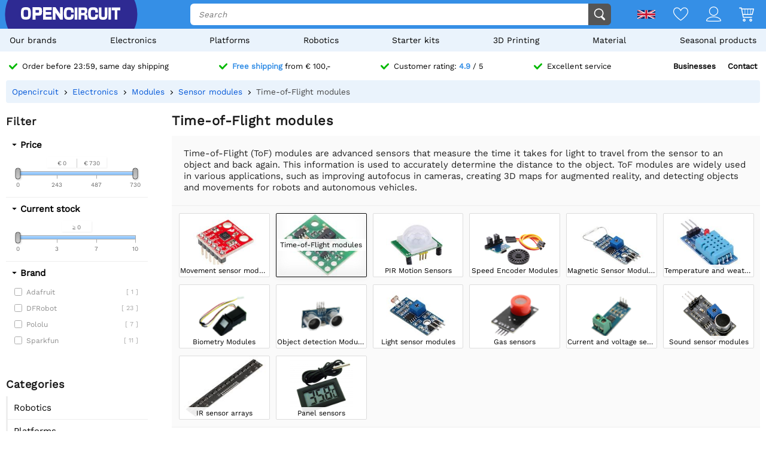

--- FILE ---
content_type: text/html; charset=utf-8
request_url: https://opencircuit.shop/list/time-of-flight-modules
body_size: 27958
content:
    <!DOCTYPE HTML><html lang="en"><head><title>Buy Time-of-Flight modules? - Opencircuit</title><meta charset="utf-8"><meta name="description" content="Time-of-Flight (ToF) modules are advanced sensors that measure the time it takes for light to travel from the sensor to an object and back again. This information is used to accurately determine the distance to the object. ToF modules are widely used in various applications, such as improving autofocus in cameras, creating 3D maps for augmented reality, and detecting objects and movements for robots and autonomous vehicles."><meta name="robots" content="index, follow"><meta name="PageID" content="9336346"><meta name="google-site-verification" content="E7CZrGOOesKHJwWuEG0K_D3XWacCTn_8WLSBsu8IXLQ" /><link rel="search" type="application/opensearchdescription+xml" href="/opensearch.xml" title="Opencircuit Search" />  <meta name="currency" data-symbol="&#8364;" content="EUR"><link href="https://fonts.gstatic.com" rel="preconnect" crossorigin><link rel="preconnect" href="cdn.bodanius.com">   <link rel="canonical" href="https://opencircuit.shop/list/time-of-flight-modules">   <link rel="alternate" href="https://opencircuit.nl/list/time-of-flight-modules" hreflang="nl">   <link rel="alternate" href="https://opencircu.it/list/time-of-flight-modules" hreflang="it">   <link rel="alternate" href="https://opencircuit.be/list/time-of-flight-modules" hreflang="nl-BE">   <link rel="alternate" href="https://opencircuit.dk/list/time-of-flight-modules" hreflang="da">   <link rel="alternate" href="https://opencircuit.es/lista/time-of-flight-modules" hreflang="es">   <link rel="alternate" href="https://opencircuit.fi/list/time-of-flight-modules" hreflang="fi">   <link rel="alternate" href="https://opencircuit.fr/liste/time-of-flight-modules" hreflang="fr">   <link rel="alternate" href="https://opencircuit.pt/list/time-of-flight-modules" hreflang="pt">   <link rel="alternate" href="https://opencircuit.se/list/time-of-flight-modules" hreflang="sv">   <link rel="alternate" href="https://opencircuit.shop/list/time-of-flight-modules" hreflang="en">  <link rel="alternate" href="https://opencircuit.shop/list/time-of-flight-modules" hreflang="x-default">    <meta property="og:site_name" content="Opencircuit"><meta property="og:description" content="Time-of-Flight (ToF) modules are advanced sensors that measure the time it takes for light to travel from the sensor to an object and back again. This information is used to accurately determine the distance to the object. ToF modules are widely used in various applications, such as improving autofocus in cameras, creating 3D maps for augmented reality, and detecting objects and movements for robots and autonomous vehicles."><meta property="og:title" content="Buy Time-of-Flight modules? - Opencircuit"><meta property="og:type" content="website"><meta property="og:image" content="https://cdn.bodanius.com/media/1/97f161653_vl53l7cx-time-flight-8-8-zone-wide-fov_x.jpg"><meta property="og:url" content="/list/time-of-flight-modules"><meta name="twitter:card" content="summary_large_image" /><meta name="twitter:site" content="@opencrcuit" /><meta name="twitter:title" content="Buy Time-of-Flight modules? - Opencircuit" /><meta name="twitter:description" content="Time-of-Flight (ToF) modules are advanced sensors that measure the time it takes for light to travel from the sensor to an object and back again. This information is used to accurately determine the distance to the object. ToF modules are widely used in various applications, such as improving autofocus in cameras, creating 3D maps for augmented reality, and detecting objects and movements for robots and autonomous vehicles." /><meta name="twitter:image" content="https://cdn.bodanius.com/media/1/97f161653_vl53l7cx-time-flight-8-8-zone-wide-fov_x.jpg" /><link rel="shortcut icon" href="/favicon.ico" type="image/x-icon"><link rel="icon" href="/favicon.ico" type="image/x-icon"><link rel="icon" href="/favicon.svg" type="image/svg+xml"><link rel="icon" type="image/png" href="/favicon-32x32.png" sizes="32x32"><link rel="icon" type="image/png" href="/favicon-16x16.png" sizes="16x16"><meta name="msapplication-TileColor" content="#da532c"><meta name="msapplication-TileImage" content="/mstile-144x144.png"><meta name="viewport" content="width=device-width, initial-scale=1"><meta property="fb:app_id" content="203429443197387"><link rel="stylesheet" type="text/css" href="/style/def/30e108278cb713e3a4fef8efc91fe621.css"><script async src="/script/def/05e2bb82622ce72122676d760202a0ca.js"></script><script type="application/ld+json">{"@context":"http://schema.org","@type":"Store","url":"https://opencircuit.shop","telephone":"","address":{"@type": "PostalAddress","addressCountry": "The Netherlands","addressLocality": "Houten","postalCode": "3991CS","streetAddress": "Kaagschip 14"},"name":"Opencircuit","image":"https://cdn.bodanius.com/media/1/0ca159731_headerlogo.svg","logo":"https://cdn.bodanius.com/media/1/0ca159731_headerlogo.svg","email":"info@opencircuit.nl","sameAs":["https://web.facebook.com/OpencircuitNL", "https://www.instagram.com/opencircuitnl", "https://www.linkedin.com/company/opencircuitnl", "https://www.youtube.com/@OpencircuitNL"],"priceRange":["$"]}</script><script type="application/ld+json">{"@context":"http://schema.org","@type":"Organization","url":"https://opencircuit.shop","logo":"https://cdn.bodanius.com/media/1/0ca159731_headerlogo.svg","potentialAction":[{"@type":"SearchAction","target":"https://opencircuit.shop/search/{search_term_string}","query-input":"required name=search_term_string"}]}</script></head><body data-page="productcategory" itemscope itemtype="http://schema.org/WebSite"><meta itemprop="url" content="https://opencircuit.shop/list/time-of-flight-modules"/><meta itemprop="image primaryImageOfPage" content="https://cdn.bodanius.com/media/1/97f161653_vl53l7cx-time-flight-8-8-zone-wide-fov_x.jpg"><img height="1" width="1" style="display:none" src="https://www.facebook.com/tr?id=667873222452381&ev=PageView&noscript=1"/> <div class="PageMargin"><header class="HeaderDiv"><div class="HeaderContent"><div class="BottomHeader"><a class="HeaderImage" href="/" title="Opencircuit"><span class="big"><svg xmlns="http://www.w3.org/2000/svg" viewBox="0 0 535.4 68.9"><g class="text open" transform="translate(0,-20.8)" fill="#ee1425"><path d="m94.8 20.8h-32v68h15.1v-22.1h18.2c14-0.8 17.3-5.5 17.3-23.1 0-18.2-3.7-22.7-18.6-22.7zm-16.9 14.8h13c6.8 0 7.5 0.8 7.5 8 0 6.6-0.7 7.3-7.5 7.3h-13z"></path><path d="m90.9 35h-13.7v16.6h13.7c7.2 0 8.2-1 8.2-8 0-7.6-1-8.6-8.2-8.6zm0 15.2h-12.3v-14h12.3c6.4 0 6.8 0.6 6.8 7.4 0 6.3-0.4 6.6-6.8 6.6zm0-15.2h-13.7v16.6h13.7c7.2 0 8.2-1 8.2-8 0-7.6-1-8.6-8.2-8.6zm0 15.2h-12.3v-14h12.3c6.4 0 6.8 0.6 6.8 7.4 0 6.3-0.4 6.6-6.8 6.6zm0-15.2h-13.7v16.6h13.7c7.2 0 8.2-1 8.2-8 0-7.6-1-8.6-8.2-8.6zm0 15.2h-12.3v-14h12.3c6.4 0 6.8 0.6 6.8 7.4 0 6.3-0.4 6.6-6.8 6.6zm0-15.2h-13.7v16.6h13.7c7.2 0 8.2-1 8.2-8 0-7.6-1-8.6-8.2-8.6zm0 15.2h-12.3v-14h12.3c6.4 0 6.8 0.6 6.8 7.4 0 6.3-0.4 6.6-6.8 6.6zm4-29.4h-32v68h15v-22.1h18.2c14-0.8 17.3-5.5 17.3-23.1 0-18.2-3.7-22.7-18.6-22.7zm1.2 45h-18.9v22.4h-13.7v-66.8h31.3c14.5 0 18 4.4 18 22 0 17.3-3.3 21.7-16.7 22.6zm-5.2-31h-13.7v16.8h13.7c7.2 0 8.2-1 8.2-8 0-7.6-1-8.6-8.2-8.6zm0 15.4h-12.3v-14h12.3c6.4 0 6.8 0.6 6.8 7.4 0 6.3-0.4 6.6-6.8 6.6zm0-15.2h-13.7v16.6h13.7c7.2 0 8.2-1 8.2-8 0-7.6-1-8.6-8.2-8.6zm0 15.2h-12.3v-14h12.3c6.4 0 6.8 0.6 6.8 7.4 0 6.3-0.4 6.6-6.8 6.6zm0-15.2h-13.7v16.6h13.7c7.2 0 8.2-1 8.2-8 0-7.6-1-8.6-8.2-8.6zm0 15.2h-12.3v-14h12.3c6.4 0 6.8 0.6 6.8 7.4 0 6.3-0.4 6.6-6.8 6.6zm43.3 23v-11.4h28v-14.8h-28v-10.5h30.9v-15.7h-45.8v68h46v-15.5h-31z"></path><path d="m134.2 73.2v-11.4h28v-14.8h-28v-10.5h30.9v-15.7h-45.8v68h46v-15.5h-31zm30.3 15h-44.6v-66.7h44.5v14.3h-30.9v11.8h28v13.6h-28v12.6h31zm46.6-67.4v37.2h-0.5l-24.7-37.2h-14.3v68h15v-37h0.5l24.8 37h14.2v-68z"></path><path d="m211.1 20.8v37.2h-0.5l-24.7-37.2h-14.3v68h15v-37h0.5l24.8 37h14.2v-68zm14.3 67.4h-13.1l-24.8-37h-1.5v37h-13.7v-66.7h13.2l24.5 36.9 0.2 0.2h1.5v-37.1h13.7zm-198.7-67.4c-21.4 0-26.7 6.8-26.7 34 0 27.3 5.3 34 26.7 34 21.3 0 26.6-6.7 26.6-34 0-27.2-5.3-34-26.6-34zm0 53.7c-11 0-12.2-2-12.2-19.7s1.2-19.6 12.2-19.6 12.1 2 12.1 19.6c0 17.8-1.2 19.7-12.1 19.7z"></path></g><path class="text circuit" d="m275.3 65.9h0.1a13.8 14.4 0 0 1-0.1 0zm-5.5-26.1h14.7c0 10.6-1 17.8-4.3 22.2a13.8 14.4 0 0 1-4.9 3.8c-1.4 0.8-2.9 1.4-4.2 1.8h0.3l-2.6 0.5h0.1c-2.6 0.5-4.6 0.5-4.6 0.5-1.8 0.2-4 0.3-6.1 0.3-21.3 0-26.7-6.8-26.7-34.2 0-27.5 5.4-34.2 26.7-34.2 21.2 0 26.4 5.8 26.3 29h-14.7c0.2-13-1-14.5-11.6-14.5-10.8 0-12 2-12 19.7 0 17.8 1.2 19.8 12 19.8 10.6 0 11.8-1.6 11.6-14.7zm28.2-38c-2.7 0-5.5-0.2-8.2 0v66h14v-66.1c-1.8-0.1-4 0.1-5.8 0.2zm90.8 52.6c-10.8 0-12-2-12-19.7s1.2-19.7 12-19.7c10.6 0 11.8 1.4 11.7 14.5h14.7c0-23.1-5.2-29-26.5-29-21.2 0-26.5 6.8-26.5 34.2 0 27.3 5.3 34.2 26.6 34.2s26.5-5.9 26.3-29.1h-14.7c0.2 13.1-1 14.6-11.7 14.6zm63-52.8v39c0 12.5-0.9 13.8-9 13.8s-9-1.4-9-13.8v-39h-14v39c0 22.6 4.6 28.3 23 28.3s23-5.7 23-28.3v-39zm20 0v66.3h14v-66.4h-14zm17.7 0v15.3h16v51h13.9v-51h16v-15.4h-45.9zm-142.5 36.6c7.4-1.2 10.5-6.4 10.5-17.4 0-15.4-3.4-19.2-17.3-19.2h-29.7v66.3h14v-23.4h10.5c7.3 0 8 0.7 8 8v15.4h14.7v-16.4c0-8.5-3.7-12.4-10.6-13.3zm-10.4-7.3h-12v-15h12c6.3 0 7 0.9 7 7.4 0 6.7-0.7 7.6-7 7.6z" fill="#333"></path></svg></span><span class="small"><svg xmlns="http://www.w3.org/2000/svg" viewBox="0 0 109.5 68"><path d="M26.7 0C5.3 0 0 6.8 0 34c0 27.3 5.3 34.1 26.7 34.1 21.3 0 26.6-6.8 26.6-34C53.3 6.8 48 0 26.7 0zm0 53.7c-11 0-12.2-2-12.2-19.7s1.2-19.6 12.2-19.6 12.1 2 12.1 19.6c0 17.8-1.2 19.7-12.1 19.7z" fill="#ee1425"></path><path fill="#333" d="M100.2 64.7h.09-.19zm-5.57-25.73h14.86c0 10.5-1.02 17.5-4.36 21.85-1.34 1.62-3.02 2.91-4.92 3.78-1.49.76-2.97 1.32-4.27 1.7h.28l-2.6.57h.09c-2.69.47-4.64.47-4.64.47-1.86.19-3.99.28-6.22.28-21.45 0-26.93-6.72-26.93-33.67S61.39.39 82.84.39s26.75 5.68 26.65 28.56H94.63c.19-12.86-1.02-14.28-11.79-14.28-10.87 0-12.07 1.89-12.07 19.3 0 17.5 1.21 19.48 12.07 19.48 10.77 0 11.98-1.51 11.79-14.47z"></path></svg></span></a><div class="BottomHeaderCenter"><div class="MenuButton"><span class="fonticon">&#xe96c;</span><span>Menu</span></div><div class="Empty"></div><div class="HeaderSearch"><span><input itemprop="query-input" type="text" name="search_term_string" placeholder="Search" autocomplete="off" data-searchurl="/search/" required></span><button><svg xmlns="http://www.w3.org/2000/svg" viewBox="0 0 1000 1000"><g><path d="M932.8,850l-201-201c56.4-67.6,90.3-154.5,90.3-249.5C822.2,184.2,647.9,10,432.7,10C217.4,10,43.2,184.2,43.2,399.5C43.2,614.7,217.4,789,432.7,789c61.1,0,119-14.1,170.5-39.1c3,4.7,6.6,9.1,10.7,13.2l203,203c32,32,84,32,116,0C964.8,934,964.8,882,932.8,850z M125.2,399.5C125.2,229.7,262.9,92,432.7,92s307.5,137.7,307.5,307.5c0,169.8-137.8,307.5-307.5,307.5C262.9,707,125.2,569.3,125.2,399.5z"></path></g></svg></button></div></div><div class="BottomHeaderRight"><div><span class="flag">  <img data-src="https://cdn.bodanius.com/resources/images/flagsvg/en.svg" alt="en" data-hreflang="en"><span class="drop"><span>   <a href="https://opencircuit.nl" title="Dutch" data-hreflang="nl"><img data-src="https://cdn.bodanius.com/resources/images/flagsvg/nl.svg" alt="nl"></a>    <a href="https://opencircu.it" title="Italian" data-hreflang="it"><img data-src="https://cdn.bodanius.com/resources/images/flagsvg/it.svg" alt="it"></a>    <a href="https://opencircuit.be" title="Dutch" data-hreflang="nl-BE"><img data-src="https://cdn.bodanius.com/resources/images/flagsvg/be.svg" alt="nl-BE"></a>    <a href="https://opencircuit.dk" title="Danish" data-hreflang="da"><img data-src="https://cdn.bodanius.com/resources/images/flagsvg/dk.svg" alt="da"></a>    <a href="https://opencircuit.es" title="Spanisch" data-hreflang="es"><img data-src="https://cdn.bodanius.com/resources/images/flagsvg/es.svg" alt="es"></a>    <a href="https://opencircuit.fi" title="Finnish" data-hreflang="fi"><img data-src="https://cdn.bodanius.com/resources/images/flagsvg/fi.svg" alt="fi"></a>    <a href="https://opencircuit.fr" title="French" data-hreflang="fr"><img data-src="https://cdn.bodanius.com/resources/images/flagsvg/fr.svg" alt="fr"></a>    <a href="https://opencircuit.pt" title="Portugese" data-hreflang="pt"><img data-src="https://cdn.bodanius.com/resources/images/flagsvg/pt.svg" alt="pt"></a>    <a href="https://opencircuit.se" title="Swedish" data-hreflang="sv"><img data-src="https://cdn.bodanius.com/resources/images/flagsvg/se.svg" alt="sv"></a>     </span></span></span><a href="/wishlist" title="Wishlist" class="Link"><svg xmlns="http://www.w3.org/2000/svg" viewBox="0 0 180 160">
  <path fill-rule="evenodd" d="M84.316 21.159C88.03 25.614 90 28.998 90 28.998s1.97-3.384 5.684-7.84C102.843 12.569 116.483 0 135 0c28.125 0 45 25 45 50 0 50-88.875 110-90 110S0 100 0 50C0 24.994 16.875 0 45 0c18.517 0 32.157 12.57 39.316 21.159zM90 46.966l-7.733-13.29-.004-.007-.005-.008v-.001a32.877 32.877 0 00-.543-.863 55.928 55.928 0 00-1.973-2.819 66.754 66.754 0 00-7.798-8.76C65.064 14.771 55.9 9.143 45 9.143 23.269 9.143 9 28.465 9 50c0 9.88 4.463 21.19 12.38 33.191 7.827 11.863 18.44 23.516 29.347 33.882 10.87 10.331 21.808 19.173 30.102 25.431a287.655 287.655 0 009.171 6.66 287.655 287.655 0 009.17-6.66c8.295-6.258 19.233-15.1 30.103-25.431 10.908-10.366 21.52-22.019 29.346-33.882C166.537 71.191 171 59.881 171 50c0-21.53-14.269-40.857-36-40.857-10.901 0-20.065 5.628-26.944 12.076a66.698 66.698 0 00-7.798 8.76 55.755 55.755 0 00-1.972 2.82 32.486 32.486 0 00-.543.862l-.001.001-.005.008-.003.006c0 .001 0 0 0 0L90 46.966z"/>
</svg></a><a href="/login" title="Account overview" class="Link"><svg xmlns="http://www.w3.org/2000/svg" viewBox="0 0 160 160">
  <path fill-rule="evenodd" d="M129 49c0 27.062-21.938 49-49 49S31 76.062 31 49 52.938 0 80 0s49 21.938 49 49zm-8 0c0 22.644-18.356 41-41 41S39 71.644 39 49 57.356 8 80 8s41 18.356 41 41zM160 152.298c0 7.704-34.943 7.703-78.375 7.702h-3.25C34.943 160.001 0 160.002 0 152.298 0 125.624 35.818 106 80 106s80 19.624 80 46.298zm-8.363-3.232l.108-.029c-1.294-8.234-7.524-16.33-19.134-22.938C119.587 118.686 101.019 114 80 114s-39.587 4.686-52.61 12.099c-11.611 6.608-17.84 14.704-19.135 22.938l.108.029c3.247.873 8.448 1.556 15.593 2.025 13.854.91 33.01.909 54.652.909h2.784c21.642 0 40.798.001 54.652-.909 7.145-.469 12.346-1.152 15.593-2.025z"/>
</svg></a><a href="/shoppingcart" title="Shoppingcart" class="Link"><svg xmlns="http://www.w3.org/2000/svg" viewBox="0 0 32 32"><path d="M31.914 5.4l-2.914 11.6c0 0.139-0.028 0.27-0.078 0.389-0.102 0.24-0.293 0.432-0.532 0.533-0.12 0.051-0.252 0.078-0.39 0.078h-19l0.8 4h17.2c0.553 0 1 0.447 1 1s-0.447 1-1 1h-18c-0.553 0-1-0.447-1-1l-3.8-19h-3.2c-0.552 0-1-0.448-1-1s0.448-1 1-1h4c0.553 0 1 0.448 1 1l0.2 1h24.8c0.553 0 1 0.448 1 1 0 0.143-0.032 0.277-0.086 0.4zM8.6 16h3.4v-10h-5.4l2 10zM18 6h-5v10h5v-10zM24 6h-5v10h5v-10zM25 6v10h2.253l2.533-10h-4.786zM11 26c1.657 0 3 1.344 3 3s-1.343 3-3 3-3-1.344-3-3 1.343-3 3-3zM11 30c0.553 0 1-0.447 1-1s-0.447-1-1-1-1 0.447-1 1 0.447 1 1 1zM25 26c1.657 0 3 1.344 3 3s-1.343 3-3 3-3-1.344-3-3 1.343-3 3-3zM25 30c0.553 0 1-0.447 1-1s-0.447-1-1-1-1 0.447-1 1 0.447 1 1 1z"></path></svg><span data-shoppingamount class="ShoppingcartAmount hidden"></span></a></div></div></div></div><nav><ul class="Mainlist">   <li data-listid="brand"><a href="/brands" data-ajax="true">Our brands</a></li>  <li data-listid="cat_1655"><a href="/list/electronics" data-ajax="true">Electronics</a></li>  <li data-listid="cat_1986"><a href="/list/platforms" data-ajax="true">Platforms</a></li>  <li data-listid="cat_1706"><a href="/list/robotics" data-ajax="true">Robotics</a></li>  <li data-listid="cat_1710"><a href="/list/starter-packs-and-kits" data-ajax="true">Starter kits</a></li>  <li data-listid="cat_1709"><a href="/list/3d-printing" data-ajax="true">3D Printing</a></li>  <li data-listid="cat_1652"><a href="/list/material" data-ajax="true">Material</a></li>  <li data-listid="cat_2292"><a href="/list/seasonal-products" data-ajax="true">Seasonal products</a></li>  </ul></nav></header>   <div id="MainDiv" class="MainPanel">  <div class="footer_usp header_usp"><div>    <a href="/orderinginformation"><svg class="icon" aria-hidden="true" width="16" height="16" viewBox="0 0 32 32" focusable="false"><path d="M15.1 26.3a3.2 3.2 0 0 1-4.6 0L1 16.3a3.5 3.5 0 0 1 0-4.7 3.2 3.2 0 0 1 4.6 0l7.3 7.6L26.5 5A3.2 3.2 0 0 1 31 5a3.5 3.5 0 0 1 0 4.7L15 26.3z"></path></svg><span>Order before 23:59, same day shipping</span></a>   <a href="/orderinginformation"><svg class="icon" aria-hidden="true" width="16" height="16" viewBox="0 0 32 32" focusable="false"><path d="M15.1 26.3a3.2 3.2 0 0 1-4.6 0L1 16.3a3.5 3.5 0 0 1 0-4.7 3.2 3.2 0 0 1 4.6 0l7.3 7.6L26.5 5A3.2 3.2 0 0 1 31 5a3.5 3.5 0 0 1 0 4.7L15 26.3z"></path></svg><span><b>Free shipping</b> from &#8364; 100,-</span></a>    <a href="/ratings"><svg class="icon" aria-hidden="true" width="16" height="16" viewBox="0 0 32 32" focusable="false"><path d="M15.1 26.3a3.2 3.2 0 0 1-4.6 0L1 16.3a3.5 3.5 0 0 1 0-4.7 3.2 3.2 0 0 1 4.6 0l7.3 7.6L26.5 5A3.2 3.2 0 0 1 31 5a3.5 3.5 0 0 1 0 4.7L15 26.3z"></path></svg><span>Customer rating: <b>4.9</b> / 5</span></a>  <a href="/contact"><svg class="icon" aria-hidden="true" width="16" height="16" viewBox="0 0 32 32" focusable="false"><path d="M15.1 26.3a3.2 3.2 0 0 1-4.6 0L1 16.3a3.5 3.5 0 0 1 0-4.7 3.2 3.2 0 0 1 4.6 0l7.3 7.6L26.5 5A3.2 3.2 0 0 1 31 5a3.5 3.5 0 0 1 0 4.7L15 26.3z"></path></svg><span>Excellent service</span></a><span><a href="/businesses">Businesses</a><a href="/contact">Contact</a></span></div></div> <div class="ProductBreadcrumb"><span class="Content"><ol itemscope itemtype="http://schema.org/BreadcrumbList"><li itemprop="itemListElement" itemscope itemtype="http://schema.org/ListItem"><a href="/" data-ajax="true" itemscope itemtype="http://schema.org/Thing" itemprop="item" itemid="/"><span itemprop="name">Opencircuit</span></a><meta itemprop="position" content="1"></li>  <li itemprop="itemListElement" itemscope itemtype="http://schema.org/ListItem"><a href="/list/electronics" data-ajax="true" itemscope itemtype="http://schema.org/Thing" itemprop="item" itemid="/list/electronics"><span itemprop="name">Electronics</span></a><meta itemprop="position" content="5"></li>  <li itemprop="itemListElement" itemscope itemtype="http://schema.org/ListItem"><a href="/list/modules" data-ajax="true" itemscope itemtype="http://schema.org/Thing" itemprop="item" itemid="/list/modules"><span itemprop="name">Modules</span></a><meta itemprop="position" content="4"></li>  <li itemprop="itemListElement" itemscope itemtype="http://schema.org/ListItem"><a href="/list/sensor-modules" data-ajax="true" itemscope itemtype="http://schema.org/Thing" itemprop="item" itemid="/list/sensor-modules"><span itemprop="name">Sensor modules</span></a><meta itemprop="position" content="3"></li>  <li itemprop="itemListElement" itemscope itemtype="http://schema.org/ListItem"><a href="/list/time-of-flight-modules" data-ajax="true" itemscope itemtype="http://schema.org/Thing" itemprop="item" itemid="/list/time-of-flight-modules"><span itemprop="name">Time-of-Flight modules</span></a><meta itemprop="position" content="2"></li>  </ol></span></div> <div class="Table"> <nav class="LeftMenu account_panel"><div class="GroupsMenu Mobile LinkList"><h2>Account</h2><ul><li data-arrow="true"><a href="/account"><span class="fonticon"></span><span>Account overview</span></a></li></ul></div>   <div class="GroupsMenu PropertyMenu"><h2>Filter</h2>      <div class="Property" data-propertyid="price" data-type="2" data-name="Price"><span class="Title">Price</span><span class="SliderContainer" data-min="0" data-max="730" data-slidermin="" data-slidermax="" data-unit=""></span></div>      <div class="Property" data-slider="single" data-propertyid="stock" data-type="2" data-name="Current stock"><span class="Title">Current stock</span><span class="SliderContainer" data-min="0" data-max="10" data-slidermin="" data-slidermax="" data-unit=""></span></div>    <div class="Property" data-propertyid="brand" data-type="1" data-name="Brand"><span class="Title">Brand</span><span class="Values">    <label data-name="Adafruit"><span class="Check"><input type="checkbox" value="7" ></span><span class="Name">Adafruit <span class="amount">[ 1 ]</span></span></label>     <label data-name="DFRobot"><span class="Check"><input type="checkbox" value="63" ></span><span class="Name">DFRobot <span class="amount">[ 23 ]</span></span></label>     <label data-name="Pololu"><span class="Check"><input type="checkbox" value="1" ></span><span class="Name">Pololu <span class="amount">[ 7 ]</span></span></label>     <label data-name="Sparkfun"><span class="Check"><input type="checkbox" value="35" ></span><span class="Name">Sparkfun <span class="amount">[ 11 ]</span></span></label>   </span></div>   </div>  <div class="GroupsMenu CategoryList"><h2>Categories</h2><ul>       <li><span class="NoSelect" data-ecm="1706">Robotics</span>  </li>        <li><span class="NoSelect" data-ecm="1986">Platforms</span>  </li>          <li><span class="NoSelect" data-ecm="1709">3D Printing</span>  </li>        <li><span class="NoSelect" data-ecm="1655">Electronics</span>  </li>        <li><span class="NoSelect" data-ecm="1710">Starter kits</span>  </li>        <li><span class="NoSelect" data-ecm="1652">Material</span>  </li>        <li><span class="NoSelect" data-ecm="2292">Seasonal products</span>  </li>    </ul></div> <div class="GroupsMenu"><h2>Add to order</h2><div class="Ad"><a href="/orderinginformation">Adding items to an placed order is very easy!<br>Add the forgotten item to the shopping cart and click "add to order".</a><br><br><a class="blue" href="/orderinginformation"><span>More info</span></a></div></div></nav> <section class="ContentWidgets"><div class="ContentPanel ContentPanelWMenu CategoryPage" data-pagetype="productcategory" data-pagejs="|categorypage|b1437"><h1>Time-of-Flight modules</h1>  <span class="Desc">Time-of-Flight (ToF) modules are advanced sensors that measure the time it takes for light to travel from the sensor to an object and back again. This information is used to accurately determine the distance to the object. ToF modules are widely used in various applications, such as improving autofocus in cameras, creating 3D maps for augmented reality, and detecting objects and movements for robots and autonomous vehicles.</span>   <div class="RubriekPanel">   <a  title="Movement sensor modules" data-ajax="true" href="/list/movement-sensor-modules"><span data-background="https://cdn.bodanius.com/media/1/a5b143969_category_x.jpg"><span>Movement sensor modules</span></span></a>    <a  class="Selected" title="Time-of-Flight modules" data-ajax="true" href="/list/time-of-flight-modules"><span data-background="https://cdn.bodanius.com/media/1/97f161653_vl53l7cx-time-flight-8-8-zone-wide-fov_x.jpg"><span>Time-of-Flight modules</span></span></a>    <a  title="PIR Motion Sensors" data-ajax="true" href="/list/pir-motion-sensors"><span data-background="https://cdn.bodanius.com/media/1/4dd172468_category_x.jpg"><span>PIR Motion Sensors</span></span></a>    <a  title="Speed Encoder Modules" data-ajax="true" href="/list/speed-encoder-modules"><span data-background="https://cdn.bodanius.com/media/1/6cc172749_hc-020k-schrittzaehler-fuer-motoren-wheel_x.png"><span>Speed Encoder Modules</span></span></a>    <a  title="Magnetic Sensor Modules" data-ajax="true" href="/list/magnetic-sensor-modules"><span data-background="https://cdn.bodanius.com/media/1/3b3175814_category_x.jpg"><span>Magnetic Sensor Modules</span></span></a>    <a  title="Temperature and weather modules" data-ajax="true" href="/list/temperature-and-weather-modules"><span data-background="https://cdn.bodanius.com/media/1/793175820_category_x.jpg"><span>Temperature and weather modules</span></span></a>    <a  title="Biometry Modules" data-ajax="true" href="/list/biometry-modules"><span data-background="https://cdn.bodanius.com/media/1/076120316_biometrie_x.png"><span>Biometry Modules</span></span></a>    <a  title="Object detection Modules" data-ajax="true" href="/list/object-detection-modules"><span data-background="https://cdn.bodanius.com/media/1/c8a120360_Object-detectie_x.png"><span>Object detection Modules</span></span></a>    <a  title="Light sensor modules" data-ajax="true" href="/list/light-sensors"><span data-background="https://cdn.bodanius.com/media/1/de3175815_category_x.jpg"><span>Light sensor modules</span></span></a>    <a  title="Gas sensors" data-ajax="true" href="/list/gas-sensors"><span data-background="https://cdn.bodanius.com/media/1/883120434_Gas_x.png"><span>Gas sensors</span></span></a>    <a  title="Current and voltage sensors" data-ajax="true" href="/list/current-and-voltage-sensors"><span data-background="https://cdn.bodanius.com/media/1/472120459_Stroom-en-spanning_x.png"><span>Current and voltage sensors</span></span></a>    <a  title="Sound sensor modules" data-ajax="true" href="/list/sound-sensor-modules"><span data-background="https://cdn.bodanius.com/media/1/9e8175817_category_x.png"><span>Sound sensor modules</span></span></a>    <a  title="IR sensor arrays" data-ajax="true" href="/list/ir-sensor-arrays"><span data-background="https://cdn.bodanius.com/media/1/de1162170_category_x.jpg"><span>IR sensor arrays</span></span></a>    <a  title="Panel sensors" data-ajax="true" href="/list/panel-sensors"><span data-background="https://cdn.bodanius.com/media/1/a18120517_paneel-sensoren_x.png"><span>Panel sensors</span></span></a>   </div>   <div class="RubriekHeader"><span class="Results">  <span class="amount">42</span>&nbsp;<span class="single hidden">result</span><span class="double">results</span>  </span><span class="Sorting"><span>Sort by</span><select name="rubrieksort"><option value="5">Relevance</option><option value="1">Name</option><option value="4">Review score</option><option value="2">Price ascending</option><option value="3">Price descending</option></select></span><span class="ListView"><span class="fonticon" data-view="1" title="List view"></span><span class="fonticon" data-view="2" title="Tile view"></span></span></div> <div class="Filters hidden"></div><input type="hidden" id="productfilter" value="[array]">  <div class="CategoryData" data-catid="2347">   <ul class="ProductInfoList ProductInfoListBig ListView">    <li itemscope itemtype="http://schema.org/Product" data-price="23.5" data-name="DFRobot TOF IR Distance Sensor (0.2~12m)" data-rating="" data-propertys=""><div class="img"><meta itemprop="image" content="https://cdn.bodanius.com/media/1/e07144453_tof-ir-distance-sensor-(0.2~12m)_900x600.jpg"><a class="Image" data-background="https://cdn.bodanius.com/media/1/e07144453_tof-ir-distance-sensor-(0.2~12m)_x.jpg" href="/product/tof-ir-distance-sensor-0.2-12m" data-ajax="true" title="DFRobot TOF IR Distance Sensor (0.2~12m)">          </a>   </div><div class="desc"><meta itemprop="productID" content='57818'/><meta itemprop="url" content='/product/tof-ir-distance-sensor-0.2-12m'/><a class="productinfo" href="/product/tof-ir-distance-sensor-0.2-12m" data-ajax="true" title="DFRobot TOF IR Distance Sensor (0.2~12m)"><span itemprop="name" class="title">DFRobot TOF IR Distance Sensor (0.2~12m)</span> <span class="brand">DFRobot #SEN0413</span>  <span class="description">This is a low-cost single-point TOF (Time of Flight) IR distance sensor for short-to-medium range distance measurement within 0.2m～12m.</span></a>  <span class="propertyselect"></span><div class="PriceContainer" itemprop="offers" itemscope itemtype="http://schema.org/Offer">  <span class="Availability green">  <link itemprop="availability" href="http://schema.org/InStock" />In stock </span> <div class="Container">    <span class="Price"><meta itemprop="priceCurrency" content="EUR" /><meta itemprop="price" itemprop="priceCurrency" content="23.5" /><span>&#8364; 23,50</span>   <span class="Vat"> Incl. VAT </span>  </span>  </div></div>  <div class="addshoppingcartrow">  <span class="productamount"><span class="sub"><svg xmlns="http://www.w3.org/2000/svg" viewBox="0 0 160 160">
  <path d="M0 80a4 4 0 014-4h152a4 4 0 010 8H4a4 4 0 01-4-4z"/>
</svg>
</span><span><input id="productamount" type="text" value="1" data-min="1" data-max="9999" /></span><span class="add"><svg xmlns="http://www.w3.org/2000/svg" viewBox="0 0 160 160">
  <path d="M84 4a4 4 0 00-8 0v72H4a4 4 0 000 8h72v72a4 4 0 008 0V84h72a4 4 0 000-8H84V4z"/>
</svg>
</span></span> <button type="button" class="YellowButton" title="Add to shoppingcart" data-productid="57818"><svg xmlns="http://www.w3.org/2000/svg" viewBox="0 0 32 32"><path d="M31.914 5.4l-2.914 11.6c0 0.139-0.028 0.27-0.078 0.389-0.102 0.24-0.293 0.432-0.532 0.533-0.12 0.051-0.252 0.078-0.39 0.078h-19l0.8 4h17.2c0.553 0 1 0.447 1 1s-0.447 1-1 1h-18c-0.553 0-1-0.447-1-1l-3.8-19h-3.2c-0.552 0-1-0.448-1-1s0.448-1 1-1h4c0.553 0 1 0.448 1 1l0.2 1h24.8c0.553 0 1 0.448 1 1 0 0.143-0.032 0.277-0.086 0.4zM8.6 16h3.4v-10h-5.4l2 10zM18 6h-5v10h5v-10zM24 6h-5v10h5v-10zM25 6v10h2.253l2.533-10h-4.786zM11 26c1.657 0 3 1.344 3 3s-1.343 3-3 3-3-1.344-3-3 1.343-3 3-3zM11 30c0.553 0 1-0.447 1-1s-0.447-1-1-1-1 0.447-1 1 0.447 1 1 1zM25 26c1.657 0 3 1.344 3 3s-1.343 3-3 3-3-1.344-3-3 1.343-3 3-3zM25 30c0.553 0 1-0.447 1-1s-0.447-1-1-1-1 0.447-1 1 0.447 1 1 1z"></path></svg></button>  <span data-wishlist="57818" data-wishlisted="" class="Wishlist NoSelect"><svg xmlns="http://www.w3.org/2000/svg" viewBox="0 0 180 160">
  <path fill-rule="evenodd" d="M84.316 21.159C88.03 25.614 90 28.998 90 28.998s1.97-3.384 5.684-7.84C102.843 12.569 116.483 0 135 0c28.125 0 45 25 45 50 0 50-88.875 110-90 110S0 100 0 50C0 24.994 16.875 0 45 0c18.517 0 32.157 12.57 39.316 21.159zM90 46.966l-7.733-13.29-.004-.007-.005-.008v-.001a32.877 32.877 0 00-.543-.863 55.928 55.928 0 00-1.973-2.819 66.754 66.754 0 00-7.798-8.76C65.064 14.771 55.9 9.143 45 9.143 23.269 9.143 9 28.465 9 50c0 9.88 4.463 21.19 12.38 33.191 7.827 11.863 18.44 23.516 29.347 33.882 10.87 10.331 21.808 19.173 30.102 25.431a287.655 287.655 0 009.171 6.66 287.655 287.655 0 009.17-6.66c8.295-6.258 19.233-15.1 30.103-25.431 10.908-10.366 21.52-22.019 29.346-33.882C166.537 71.191 171 59.881 171 50c0-21.53-14.269-40.857-36-40.857-10.901 0-20.065 5.628-26.944 12.076a66.698 66.698 0 00-7.798 8.76 55.755 55.755 0 00-1.972 2.82 32.486 32.486 0 00-.543.862l-.001.001-.005.008-.003.006c0 .001 0 0 0 0L90 46.966z"/>
</svg></span>  </div>  </div></li>     <li itemscope itemtype="http://schema.org/Product" data-price="28.25" data-name="SparkFun Distance Sensor - 1.3 Meter, VL53L4CD (Qwiic)" data-rating="" data-propertys=""><div class="img"><meta itemprop="image" content="https://cdn.bodanius.com/media/1/922152541_sparkfun-distance-sensor-1.3-meter-vl53l4cd_900x600.jpg"><a class="Image" data-background="https://cdn.bodanius.com/media/1/922152541_sparkfun-distance-sensor-1.3-meter-vl53l4cd_x.jpg" href="/product/sparkfun-distance-sensor-1.3-meter-vl53l4cd" data-ajax="true" title="SparkFun Distance Sensor - 1.3 Meter, VL53L4CD (Qwiic)">          </a>   </div><div class="desc"><meta itemprop="productID" content='59325'/><meta itemprop="url" content='/product/sparkfun-distance-sensor-1.3-meter-vl53l4cd'/><a class="productinfo" href="/product/sparkfun-distance-sensor-1.3-meter-vl53l4cd" data-ajax="true" title="SparkFun Distance Sensor - 1.3 Meter, VL53L4CD (Qwiic)"><span itemprop="name" class="title">SparkFun Distance Sensor - 1.3 Meter, VL53L4CD (Qwiic)</span> <span class="brand">Sparkfun #SEN-18993</span>  <span class="description">Discover the advanced SparkFun Distance Sensor Breakout, featuring the next-gen VL53L4CD ToF sensor module. With precise measurements from 1mm to 1300mm, it uses VCSEL to emit an infrared laser, ensuring accuracy. Easy to use with the Qwiic system or traditional breadboard.</span></a>  <span class="propertyselect"></span><div class="PriceContainer" itemprop="offers" itemscope itemtype="http://schema.org/Offer">  <span class="Availability green">  <link itemprop="availability" href="http://schema.org/InStock" />In stock </span> <div class="Container">    <span class="Price"><meta itemprop="priceCurrency" content="EUR" /><meta itemprop="price" itemprop="priceCurrency" content="28.25" /><span>&#8364; 28,25</span>   <span class="Vat"> Incl. VAT </span>  </span>  </div></div>  <div class="addshoppingcartrow">  <span class="productamount"><span class="sub"><svg xmlns="http://www.w3.org/2000/svg" viewBox="0 0 160 160">
  <path d="M0 80a4 4 0 014-4h152a4 4 0 010 8H4a4 4 0 01-4-4z"/>
</svg>
</span><span><input id="productamount" type="text" value="1" data-min="1" data-max="9999" /></span><span class="add"><svg xmlns="http://www.w3.org/2000/svg" viewBox="0 0 160 160">
  <path d="M84 4a4 4 0 00-8 0v72H4a4 4 0 000 8h72v72a4 4 0 008 0V84h72a4 4 0 000-8H84V4z"/>
</svg>
</span></span> <button type="button" class="YellowButton" title="Add to shoppingcart" data-productid="59325"><svg xmlns="http://www.w3.org/2000/svg" viewBox="0 0 32 32"><path d="M31.914 5.4l-2.914 11.6c0 0.139-0.028 0.27-0.078 0.389-0.102 0.24-0.293 0.432-0.532 0.533-0.12 0.051-0.252 0.078-0.39 0.078h-19l0.8 4h17.2c0.553 0 1 0.447 1 1s-0.447 1-1 1h-18c-0.553 0-1-0.447-1-1l-3.8-19h-3.2c-0.552 0-1-0.448-1-1s0.448-1 1-1h4c0.553 0 1 0.448 1 1l0.2 1h24.8c0.553 0 1 0.448 1 1 0 0.143-0.032 0.277-0.086 0.4zM8.6 16h3.4v-10h-5.4l2 10zM18 6h-5v10h5v-10zM24 6h-5v10h5v-10zM25 6v10h2.253l2.533-10h-4.786zM11 26c1.657 0 3 1.344 3 3s-1.343 3-3 3-3-1.344-3-3 1.343-3 3-3zM11 30c0.553 0 1-0.447 1-1s-0.447-1-1-1-1 0.447-1 1 0.447 1 1 1zM25 26c1.657 0 3 1.344 3 3s-1.343 3-3 3-3-1.344-3-3 1.343-3 3-3zM25 30c0.553 0 1-0.447 1-1s-0.447-1-1-1-1 0.447-1 1 0.447 1 1 1z"></path></svg></button>  <span data-wishlist="59325" data-wishlisted="" class="Wishlist NoSelect"><svg xmlns="http://www.w3.org/2000/svg" viewBox="0 0 180 160">
  <path fill-rule="evenodd" d="M84.316 21.159C88.03 25.614 90 28.998 90 28.998s1.97-3.384 5.684-7.84C102.843 12.569 116.483 0 135 0c28.125 0 45 25 45 50 0 50-88.875 110-90 110S0 100 0 50C0 24.994 16.875 0 45 0c18.517 0 32.157 12.57 39.316 21.159zM90 46.966l-7.733-13.29-.004-.007-.005-.008v-.001a32.877 32.877 0 00-.543-.863 55.928 55.928 0 00-1.973-2.819 66.754 66.754 0 00-7.798-8.76C65.064 14.771 55.9 9.143 45 9.143 23.269 9.143 9 28.465 9 50c0 9.88 4.463 21.19 12.38 33.191 7.827 11.863 18.44 23.516 29.347 33.882 10.87 10.331 21.808 19.173 30.102 25.431a287.655 287.655 0 009.171 6.66 287.655 287.655 0 009.17-6.66c8.295-6.258 19.233-15.1 30.103-25.431 10.908-10.366 21.52-22.019 29.346-33.882C166.537 71.191 171 59.881 171 50c0-21.53-14.269-40.857-36-40.857-10.901 0-20.065 5.628-26.944 12.076a66.698 66.698 0 00-7.798 8.76 55.755 55.755 0 00-1.972 2.82 32.486 32.486 0 00-.543.862l-.001.001-.005.008-.003.006c0 .001 0 0 0 0L90 46.966z"/>
</svg></span>  </div>  </div></li>     <li itemscope itemtype="http://schema.org/Product" data-price="21.1" data-name="SparkFun Qwiic Mini dToF Imager - TMF8821" data-rating="" data-propertys=""><div class="img"><meta itemprop="image" content="https://cdn.bodanius.com/media/1/67c152645_sparkfun-qwiic-mini-dtof-imager-tmf8821_900x600.jpg"><a class="Image" data-background="https://cdn.bodanius.com/media/1/67c152645_sparkfun-qwiic-mini-dtof-imager-tmf8821_x.jpg" href="/product/sparkfun-qwiic-mini-dtof-imager-tmf8821" data-ajax="true" title="SparkFun Qwiic Mini dToF Imager - TMF8821">          </a>   </div><div class="desc"><meta itemprop="productID" content='59343'/><meta itemprop="url" content='/product/sparkfun-qwiic-mini-dtof-imager-tmf8821'/><a class="productinfo" href="/product/sparkfun-qwiic-mini-dtof-imager-tmf8821" data-ajax="true" title="SparkFun Qwiic Mini dToF Imager - TMF8821"><span itemprop="name" class="title">SparkFun Qwiic Mini dToF Imager - TMF8821</span> <span class="brand">Sparkfun #SEN-19451</span>  <span class="description">"Discover the compact, high-performance SparkFun Qwiic Mini dToF TMF8821 Imager. With a 5000mm detection range, this sensor uses advanced dToF technology for reliable distance measurements. Ideal for camera autofocus, presence detection, and more."</span></a>  <span class="propertyselect"></span><div class="PriceContainer" itemprop="offers" itemscope itemtype="http://schema.org/Offer">  <span class="Availability green">  <link itemprop="availability" href="http://schema.org/InStock" />In stock </span> <div class="Container">    <span class="Price"><meta itemprop="priceCurrency" content="EUR" /><meta itemprop="price" itemprop="priceCurrency" content="21.1" /><span>&#8364; 21,10</span>   <span class="Vat"> Incl. VAT </span>  </span>  </div></div>  <div class="addshoppingcartrow">  <span class="productamount"><span class="sub"><svg xmlns="http://www.w3.org/2000/svg" viewBox="0 0 160 160">
  <path d="M0 80a4 4 0 014-4h152a4 4 0 010 8H4a4 4 0 01-4-4z"/>
</svg>
</span><span><input id="productamount" type="text" value="1" data-min="1" data-max="9999" /></span><span class="add"><svg xmlns="http://www.w3.org/2000/svg" viewBox="0 0 160 160">
  <path d="M84 4a4 4 0 00-8 0v72H4a4 4 0 000 8h72v72a4 4 0 008 0V84h72a4 4 0 000-8H84V4z"/>
</svg>
</span></span> <button type="button" class="YellowButton" title="Add to shoppingcart" data-productid="59343"><svg xmlns="http://www.w3.org/2000/svg" viewBox="0 0 32 32"><path d="M31.914 5.4l-2.914 11.6c0 0.139-0.028 0.27-0.078 0.389-0.102 0.24-0.293 0.432-0.532 0.533-0.12 0.051-0.252 0.078-0.39 0.078h-19l0.8 4h17.2c0.553 0 1 0.447 1 1s-0.447 1-1 1h-18c-0.553 0-1-0.447-1-1l-3.8-19h-3.2c-0.552 0-1-0.448-1-1s0.448-1 1-1h4c0.553 0 1 0.448 1 1l0.2 1h24.8c0.553 0 1 0.448 1 1 0 0.143-0.032 0.277-0.086 0.4zM8.6 16h3.4v-10h-5.4l2 10zM18 6h-5v10h5v-10zM24 6h-5v10h5v-10zM25 6v10h2.253l2.533-10h-4.786zM11 26c1.657 0 3 1.344 3 3s-1.343 3-3 3-3-1.344-3-3 1.343-3 3-3zM11 30c0.553 0 1-0.447 1-1s-0.447-1-1-1-1 0.447-1 1 0.447 1 1 1zM25 26c1.657 0 3 1.344 3 3s-1.343 3-3 3-3-1.344-3-3 1.343-3 3-3zM25 30c0.553 0 1-0.447 1-1s-0.447-1-1-1-1 0.447-1 1 0.447 1 1 1z"></path></svg></button>  <span data-wishlist="59343" data-wishlisted="" class="Wishlist NoSelect"><svg xmlns="http://www.w3.org/2000/svg" viewBox="0 0 180 160">
  <path fill-rule="evenodd" d="M84.316 21.159C88.03 25.614 90 28.998 90 28.998s1.97-3.384 5.684-7.84C102.843 12.569 116.483 0 135 0c28.125 0 45 25 45 50 0 50-88.875 110-90 110S0 100 0 50C0 24.994 16.875 0 45 0c18.517 0 32.157 12.57 39.316 21.159zM90 46.966l-7.733-13.29-.004-.007-.005-.008v-.001a32.877 32.877 0 00-.543-.863 55.928 55.928 0 00-1.973-2.819 66.754 66.754 0 00-7.798-8.76C65.064 14.771 55.9 9.143 45 9.143 23.269 9.143 9 28.465 9 50c0 9.88 4.463 21.19 12.38 33.191 7.827 11.863 18.44 23.516 29.347 33.882 10.87 10.331 21.808 19.173 30.102 25.431a287.655 287.655 0 009.171 6.66 287.655 287.655 0 009.17-6.66c8.295-6.258 19.233-15.1 30.103-25.431 10.908-10.366 21.52-22.019 29.346-33.882C166.537 71.191 171 59.881 171 50c0-21.53-14.269-40.857-36-40.857-10.901 0-20.065 5.628-26.944 12.076a66.698 66.698 0 00-7.798 8.76 55.755 55.755 0 00-1.972 2.82 32.486 32.486 0 00-.543.862l-.001.001-.005.008-.003.006c0 .001 0 0 0 0L90 46.966z"/>
</svg></span>  </div>  </div></li>     <li itemscope itemtype="http://schema.org/Product" data-price="27.5" data-name="DFRobot 8x8 Matrix ToF 3D Distance Sensor (I2C&amp;UART, 3.5m Range, 60&deg; FOV)" data-rating="" data-propertys=""><div class="img"><meta itemprop="image" content="https://cdn.bodanius.com/media/1/70f175805_8x8-matrix-tof-3d-distance-sensor-i2c-uart_900x600.jpg"><a class="Image" data-background="https://cdn.bodanius.com/media/1/70f175805_8x8-matrix-tof-3d-distance-sensor-i2c-uart_x.jpg" href="/product/8x8-matrix-tof-3d-distance-sensor-i2c-uart" data-ajax="true" title="DFRobot 8x8 Matrix ToF 3D Distance Sensor (I2C&amp;UART, 3.5m Range, 60&deg; FOV)">          </a>   </div><div class="desc"><meta itemprop="productID" content='64609'/><meta itemprop="url" content='/product/8x8-matrix-tof-3d-distance-sensor-i2c-uart'/><a class="productinfo" href="/product/8x8-matrix-tof-3d-distance-sensor-i2c-uart" data-ajax="true" title="DFRobot 8x8 Matrix ToF 3D Distance Sensor (I2C&amp;UART, 3.5m Range, 60&deg; FOV)"><span itemprop="name" class="title">DFRobot 8x8 Matrix ToF 3D Distance Sensor (I2C&UART, 3.5m Range, 60° FOV)</span> <span class="brand">DFRobot #SEN0628</span>  <span class="description">The 8x8 64-Pixel Matrix Time-of-Flight Sensor provides real-time 3D depth data with an RP2040 microcontroller. Low power, plug-and-play, and platform-compatible, it's ideal for robotics, automation, and interactive projects with a range of 3.5 meters.</span></a>  <span class="propertyselect"></span><div class="PriceContainer" itemprop="offers" itemscope itemtype="http://schema.org/Offer">  <span class="Availability green">  <link itemprop="availability" href="http://schema.org/InStock" />In stock </span> <div class="Container">    <span class="Price"><meta itemprop="priceCurrency" content="EUR" /><meta itemprop="price" itemprop="priceCurrency" content="27.5" /><span>&#8364; 27,50</span>   <span class="Vat"> Incl. VAT </span>  </span>  </div></div>  <div class="addshoppingcartrow">  <span class="productamount"><span class="sub"><svg xmlns="http://www.w3.org/2000/svg" viewBox="0 0 160 160">
  <path d="M0 80a4 4 0 014-4h152a4 4 0 010 8H4a4 4 0 01-4-4z"/>
</svg>
</span><span><input id="productamount" type="text" value="1" data-min="1" data-max="9999" /></span><span class="add"><svg xmlns="http://www.w3.org/2000/svg" viewBox="0 0 160 160">
  <path d="M84 4a4 4 0 00-8 0v72H4a4 4 0 000 8h72v72a4 4 0 008 0V84h72a4 4 0 000-8H84V4z"/>
</svg>
</span></span> <button type="button" class="YellowButton" title="Add to shoppingcart" data-productid="64609"><svg xmlns="http://www.w3.org/2000/svg" viewBox="0 0 32 32"><path d="M31.914 5.4l-2.914 11.6c0 0.139-0.028 0.27-0.078 0.389-0.102 0.24-0.293 0.432-0.532 0.533-0.12 0.051-0.252 0.078-0.39 0.078h-19l0.8 4h17.2c0.553 0 1 0.447 1 1s-0.447 1-1 1h-18c-0.553 0-1-0.447-1-1l-3.8-19h-3.2c-0.552 0-1-0.448-1-1s0.448-1 1-1h4c0.553 0 1 0.448 1 1l0.2 1h24.8c0.553 0 1 0.448 1 1 0 0.143-0.032 0.277-0.086 0.4zM8.6 16h3.4v-10h-5.4l2 10zM18 6h-5v10h5v-10zM24 6h-5v10h5v-10zM25 6v10h2.253l2.533-10h-4.786zM11 26c1.657 0 3 1.344 3 3s-1.343 3-3 3-3-1.344-3-3 1.343-3 3-3zM11 30c0.553 0 1-0.447 1-1s-0.447-1-1-1-1 0.447-1 1 0.447 1 1 1zM25 26c1.657 0 3 1.344 3 3s-1.343 3-3 3-3-1.344-3-3 1.343-3 3-3zM25 30c0.553 0 1-0.447 1-1s-0.447-1-1-1-1 0.447-1 1 0.447 1 1 1z"></path></svg></button>  <span data-wishlist="64609" data-wishlisted="" class="Wishlist NoSelect"><svg xmlns="http://www.w3.org/2000/svg" viewBox="0 0 180 160">
  <path fill-rule="evenodd" d="M84.316 21.159C88.03 25.614 90 28.998 90 28.998s1.97-3.384 5.684-7.84C102.843 12.569 116.483 0 135 0c28.125 0 45 25 45 50 0 50-88.875 110-90 110S0 100 0 50C0 24.994 16.875 0 45 0c18.517 0 32.157 12.57 39.316 21.159zM90 46.966l-7.733-13.29-.004-.007-.005-.008v-.001a32.877 32.877 0 00-.543-.863 55.928 55.928 0 00-1.973-2.819 66.754 66.754 0 00-7.798-8.76C65.064 14.771 55.9 9.143 45 9.143 23.269 9.143 9 28.465 9 50c0 9.88 4.463 21.19 12.38 33.191 7.827 11.863 18.44 23.516 29.347 33.882 10.87 10.331 21.808 19.173 30.102 25.431a287.655 287.655 0 009.171 6.66 287.655 287.655 0 009.17-6.66c8.295-6.258 19.233-15.1 30.103-25.431 10.908-10.366 21.52-22.019 29.346-33.882C166.537 71.191 171 59.881 171 50c0-21.53-14.269-40.857-36-40.857-10.901 0-20.065 5.628-26.944 12.076a66.698 66.698 0 00-7.798 8.76 55.755 55.755 0 00-1.972 2.82 32.486 32.486 0 00-.543.862l-.001.001-.005.008-.003.006c0 .001 0 0 0 0L90 46.966z"/>
</svg></span>  </div>  </div></li>     <li itemscope itemtype="http://schema.org/Product" data-price="16.3" data-name="Pololu VL6180X Time-of-Flight Distance Sensor Carrier with Voltage Regulator, 60cm max" data-rating="" data-propertys="[]"><div class="img"><meta itemprop="image" content="https://cdn.bodanius.com/media/1/f33114865_vl6180x-time-flight-distance-sensor-carrier_900x600.jpg"><a class="Image" data-background="https://cdn.bodanius.com/media/1/f33114865_vl6180x-time-flight-distance-sensor-carrier_x.jpg" href="/product/vl6180x-time-flight-distance-sensor-carrier" data-ajax="true" title="Pololu VL6180X Time-of-Flight Distance Sensor Carrier with Voltage Regulator, 60cm max">          </a>   </div><div class="desc"><meta itemprop="productID" content='52730'/><meta itemprop="url" content='/product/vl6180x-time-flight-distance-sensor-carrier'/><a class="productinfo" href="/product/vl6180x-time-flight-distance-sensor-carrier" data-ajax="true" title="Pololu VL6180X Time-of-Flight Distance Sensor Carrier with Voltage Regulator, 60cm max"><span itemprop="name" class="title">Pololu VL6180X Time-of-Flight Distance Sensor Carrier with Voltage Regulator, 60cm max</span> <span class="brand">Pololu #2489</span>  <span class="description">This sensor is a carrier/breakout board for ST’s VL6180X proximity and ambient light sensor, which measures the range to a target object up to 20 cm away (or 60 cm with reduced resolution).</span></a>  <span class="propertyselect"></span><div class="PriceContainer" itemprop="offers" itemscope itemtype="http://schema.org/Offer">  <span class="Availability green">   <link itemprop="availability" href="http://schema.org/InStock"/>Delivered in 5 to 14 days  </span> <div class="Container">    <span class="Price"><meta itemprop="priceCurrency" content="EUR" /><meta itemprop="price" itemprop="priceCurrency" content="16.3" /><span>&#8364; 16,30</span>   <span class="Vat"> Incl. VAT </span>  </span>  </div></div>  <div class="addshoppingcartrow">  <span class="productamount"><span class="sub"><svg xmlns="http://www.w3.org/2000/svg" viewBox="0 0 160 160">
  <path d="M0 80a4 4 0 014-4h152a4 4 0 010 8H4a4 4 0 01-4-4z"/>
</svg>
</span><span><input id="productamount" type="text" value="1" data-min="1" data-max="9999" /></span><span class="add"><svg xmlns="http://www.w3.org/2000/svg" viewBox="0 0 160 160">
  <path d="M84 4a4 4 0 00-8 0v72H4a4 4 0 000 8h72v72a4 4 0 008 0V84h72a4 4 0 000-8H84V4z"/>
</svg>
</span></span> <button type="button" class="YellowButton" title="Add to shoppingcart" data-productid="52730"><svg xmlns="http://www.w3.org/2000/svg" viewBox="0 0 32 32"><path d="M31.914 5.4l-2.914 11.6c0 0.139-0.028 0.27-0.078 0.389-0.102 0.24-0.293 0.432-0.532 0.533-0.12 0.051-0.252 0.078-0.39 0.078h-19l0.8 4h17.2c0.553 0 1 0.447 1 1s-0.447 1-1 1h-18c-0.553 0-1-0.447-1-1l-3.8-19h-3.2c-0.552 0-1-0.448-1-1s0.448-1 1-1h4c0.553 0 1 0.448 1 1l0.2 1h24.8c0.553 0 1 0.448 1 1 0 0.143-0.032 0.277-0.086 0.4zM8.6 16h3.4v-10h-5.4l2 10zM18 6h-5v10h5v-10zM24 6h-5v10h5v-10zM25 6v10h2.253l2.533-10h-4.786zM11 26c1.657 0 3 1.344 3 3s-1.343 3-3 3-3-1.344-3-3 1.343-3 3-3zM11 30c0.553 0 1-0.447 1-1s-0.447-1-1-1-1 0.447-1 1 0.447 1 1 1zM25 26c1.657 0 3 1.344 3 3s-1.343 3-3 3-3-1.344-3-3 1.343-3 3-3zM25 30c0.553 0 1-0.447 1-1s-0.447-1-1-1-1 0.447-1 1 0.447 1 1 1z"></path></svg></button>  <span data-wishlist="52730" data-wishlisted="" class="Wishlist NoSelect"><svg xmlns="http://www.w3.org/2000/svg" viewBox="0 0 180 160">
  <path fill-rule="evenodd" d="M84.316 21.159C88.03 25.614 90 28.998 90 28.998s1.97-3.384 5.684-7.84C102.843 12.569 116.483 0 135 0c28.125 0 45 25 45 50 0 50-88.875 110-90 110S0 100 0 50C0 24.994 16.875 0 45 0c18.517 0 32.157 12.57 39.316 21.159zM90 46.966l-7.733-13.29-.004-.007-.005-.008v-.001a32.877 32.877 0 00-.543-.863 55.928 55.928 0 00-1.973-2.819 66.754 66.754 0 00-7.798-8.76C65.064 14.771 55.9 9.143 45 9.143 23.269 9.143 9 28.465 9 50c0 9.88 4.463 21.19 12.38 33.191 7.827 11.863 18.44 23.516 29.347 33.882 10.87 10.331 21.808 19.173 30.102 25.431a287.655 287.655 0 009.171 6.66 287.655 287.655 0 009.17-6.66c8.295-6.258 19.233-15.1 30.103-25.431 10.908-10.366 21.52-22.019 29.346-33.882C166.537 71.191 171 59.881 171 50c0-21.53-14.269-40.857-36-40.857-10.901 0-20.065 5.628-26.944 12.076a66.698 66.698 0 00-7.798 8.76 55.755 55.755 0 00-1.972 2.82 32.486 32.486 0 00-.543.862l-.001.001-.005.008-.003.006c0 .001 0 0 0 0L90 46.966z"/>
</svg></span>  </div>  </div></li>     <li itemscope itemtype="http://schema.org/Product" data-price="19.7" data-name="Pololu VL53L1X Time-of-Flight Distance Sensor Carrier with Voltage Regulator, 400cm Max" data-rating="" data-propertys="{&quot;20151&quot;:[2.6,5.5]}"><div class="img"><meta itemprop="image" content="https://cdn.bodanius.com/media/1/933121403_vl53l1x-time-flight-distance-sensor-carrier_900x600.jpg"><a class="Image" data-background="https://cdn.bodanius.com/media/1/933121403_vl53l1x-time-flight-distance-sensor-carrier_x.jpg" href="/product/vl53l1x-time-flight-distance-sensor-carrier" data-ajax="true" title="Pololu VL53L1X Time-of-Flight Distance Sensor Carrier with Voltage Regulator, 400cm Max">          </a>   <span class="ReviewStars" style="--rating:4.5;" aria-label="Rating: 4.5 out of 5."></span>  </div><div class="desc"><meta itemprop="productID" content='53879'/><meta itemprop="url" content='/product/vl53l1x-time-flight-distance-sensor-carrier'/><a class="productinfo" href="/product/vl53l1x-time-flight-distance-sensor-carrier" data-ajax="true" title="Pololu VL53L1X Time-of-Flight Distance Sensor Carrier with Voltage Regulator, 400cm Max"><span itemprop="name" class="title">Pololu VL53L1X Time-of-Flight Distance Sensor Carrier with Voltage Regulator, 400cm Max</span> <span class="brand">Pololu #3415</span>  <span class="description">This sensor is a carrier/breakout board for ST’s VL53L1X laser-ranging sensor, which offers fast and accurate ranging up to 4 m.</span></a>  <span class="propertyselect"></span><div class="PriceContainer" itemprop="offers" itemscope itemtype="http://schema.org/Offer">  <span class="Availability green">   <link itemprop="availability" href="http://schema.org/InStock"/>Delivered in 5 to 14 days  </span> <div class="Container">    <span class="Price"><meta itemprop="priceCurrency" content="EUR" /><meta itemprop="price" itemprop="priceCurrency" content="19.7" /><span>&#8364; 19,70</span>   <span class="Vat"> Incl. VAT </span>  </span>  </div></div>  <div class="addshoppingcartrow">  <span class="productamount"><span class="sub"><svg xmlns="http://www.w3.org/2000/svg" viewBox="0 0 160 160">
  <path d="M0 80a4 4 0 014-4h152a4 4 0 010 8H4a4 4 0 01-4-4z"/>
</svg>
</span><span><input id="productamount" type="text" value="1" data-min="1" data-max="9999" /></span><span class="add"><svg xmlns="http://www.w3.org/2000/svg" viewBox="0 0 160 160">
  <path d="M84 4a4 4 0 00-8 0v72H4a4 4 0 000 8h72v72a4 4 0 008 0V84h72a4 4 0 000-8H84V4z"/>
</svg>
</span></span> <button type="button" class="YellowButton" title="Add to shoppingcart" data-productid="53879"><svg xmlns="http://www.w3.org/2000/svg" viewBox="0 0 32 32"><path d="M31.914 5.4l-2.914 11.6c0 0.139-0.028 0.27-0.078 0.389-0.102 0.24-0.293 0.432-0.532 0.533-0.12 0.051-0.252 0.078-0.39 0.078h-19l0.8 4h17.2c0.553 0 1 0.447 1 1s-0.447 1-1 1h-18c-0.553 0-1-0.447-1-1l-3.8-19h-3.2c-0.552 0-1-0.448-1-1s0.448-1 1-1h4c0.553 0 1 0.448 1 1l0.2 1h24.8c0.553 0 1 0.448 1 1 0 0.143-0.032 0.277-0.086 0.4zM8.6 16h3.4v-10h-5.4l2 10zM18 6h-5v10h5v-10zM24 6h-5v10h5v-10zM25 6v10h2.253l2.533-10h-4.786zM11 26c1.657 0 3 1.344 3 3s-1.343 3-3 3-3-1.344-3-3 1.343-3 3-3zM11 30c0.553 0 1-0.447 1-1s-0.447-1-1-1-1 0.447-1 1 0.447 1 1 1zM25 26c1.657 0 3 1.344 3 3s-1.343 3-3 3-3-1.344-3-3 1.343-3 3-3zM25 30c0.553 0 1-0.447 1-1s-0.447-1-1-1-1 0.447-1 1 0.447 1 1 1z"></path></svg></button>  <span data-wishlist="53879" data-wishlisted="" class="Wishlist NoSelect"><svg xmlns="http://www.w3.org/2000/svg" viewBox="0 0 180 160">
  <path fill-rule="evenodd" d="M84.316 21.159C88.03 25.614 90 28.998 90 28.998s1.97-3.384 5.684-7.84C102.843 12.569 116.483 0 135 0c28.125 0 45 25 45 50 0 50-88.875 110-90 110S0 100 0 50C0 24.994 16.875 0 45 0c18.517 0 32.157 12.57 39.316 21.159zM90 46.966l-7.733-13.29-.004-.007-.005-.008v-.001a32.877 32.877 0 00-.543-.863 55.928 55.928 0 00-1.973-2.819 66.754 66.754 0 00-7.798-8.76C65.064 14.771 55.9 9.143 45 9.143 23.269 9.143 9 28.465 9 50c0 9.88 4.463 21.19 12.38 33.191 7.827 11.863 18.44 23.516 29.347 33.882 10.87 10.331 21.808 19.173 30.102 25.431a287.655 287.655 0 009.171 6.66 287.655 287.655 0 009.17-6.66c8.295-6.258 19.233-15.1 30.103-25.431 10.908-10.366 21.52-22.019 29.346-33.882C166.537 71.191 171 59.881 171 50c0-21.53-14.269-40.857-36-40.857-10.901 0-20.065 5.628-26.944 12.076a66.698 66.698 0 00-7.798 8.76 55.755 55.755 0 00-1.972 2.82 32.486 32.486 0 00-.543.862l-.001.001-.005.008-.003.006c0 .001 0 0 0 0L90 46.966z"/>
</svg></span>  </div>  </div></li>     <li itemscope itemtype="http://schema.org/Product" data-price="17.5" data-name="Adafruit VL6180X Time of Flight Distance Ranging Sensor (VL6180)" data-rating="" data-propertys="[]"><div class="img"><meta itemprop="image" content="https://cdn.bodanius.com/media/1/faa128694_adafruit-vl6180x-time-flight-distance-ranging_900x600.jpg"><a class="Image" data-background="https://cdn.bodanius.com/media/1/faa128694_adafruit-vl6180x-time-flight-distance-ranging_x.jpg" href="/product/adafruit-vl6180x-time-flight-distance-ranging" data-ajax="true" title="Adafruit VL6180X Time of Flight Distance Ranging Sensor (VL6180)">          </a>   </div><div class="desc"><meta itemprop="productID" content='54664'/><meta itemprop="url" content='/product/adafruit-vl6180x-time-flight-distance-ranging'/><a class="productinfo" href="/product/adafruit-vl6180x-time-flight-distance-ranging" data-ajax="true" title="Adafruit VL6180X Time of Flight Distance Ranging Sensor (VL6180)"><span itemprop="name" class="title">Adafruit VL6180X Time of Flight Distance Ranging Sensor (VL6180)</span> <span class="brand">Adafruit #3316</span>  <span class="description">The VL6180X is a compact Time of Flight sensor with a laser source for precise object distance measurement. It offers a 5mm to 200mm range, includes a lux sensor, and features easy integration via I2C and connectors.</span></a>  <span class="propertyselect"></span><div class="PriceContainer" itemprop="offers" itemscope itemtype="http://schema.org/Offer">  <span class="Availability green">   <link itemprop="availability" href="http://schema.org/InStock"/>Delivered in 10 to 30 days  </span> <div class="Container">    <span class="Price"><meta itemprop="priceCurrency" content="EUR" /><meta itemprop="price" itemprop="priceCurrency" content="17.5" /><span>&#8364; 17,50</span>   <span class="Vat"> Incl. VAT </span>  </span>  </div></div>  <div class="addshoppingcartrow">  <span class="productamount"><span class="sub"><svg xmlns="http://www.w3.org/2000/svg" viewBox="0 0 160 160">
  <path d="M0 80a4 4 0 014-4h152a4 4 0 010 8H4a4 4 0 01-4-4z"/>
</svg>
</span><span><input id="productamount" type="text" value="1" data-min="1" data-max="9999" /></span><span class="add"><svg xmlns="http://www.w3.org/2000/svg" viewBox="0 0 160 160">
  <path d="M84 4a4 4 0 00-8 0v72H4a4 4 0 000 8h72v72a4 4 0 008 0V84h72a4 4 0 000-8H84V4z"/>
</svg>
</span></span> <button type="button" class="YellowButton" title="Add to shoppingcart" data-productid="54664"><svg xmlns="http://www.w3.org/2000/svg" viewBox="0 0 32 32"><path d="M31.914 5.4l-2.914 11.6c0 0.139-0.028 0.27-0.078 0.389-0.102 0.24-0.293 0.432-0.532 0.533-0.12 0.051-0.252 0.078-0.39 0.078h-19l0.8 4h17.2c0.553 0 1 0.447 1 1s-0.447 1-1 1h-18c-0.553 0-1-0.447-1-1l-3.8-19h-3.2c-0.552 0-1-0.448-1-1s0.448-1 1-1h4c0.553 0 1 0.448 1 1l0.2 1h24.8c0.553 0 1 0.448 1 1 0 0.143-0.032 0.277-0.086 0.4zM8.6 16h3.4v-10h-5.4l2 10zM18 6h-5v10h5v-10zM24 6h-5v10h5v-10zM25 6v10h2.253l2.533-10h-4.786zM11 26c1.657 0 3 1.344 3 3s-1.343 3-3 3-3-1.344-3-3 1.343-3 3-3zM11 30c0.553 0 1-0.447 1-1s-0.447-1-1-1-1 0.447-1 1 0.447 1 1 1zM25 26c1.657 0 3 1.344 3 3s-1.343 3-3 3-3-1.344-3-3 1.343-3 3-3zM25 30c0.553 0 1-0.447 1-1s-0.447-1-1-1-1 0.447-1 1 0.447 1 1 1z"></path></svg></button>  <span data-wishlist="54664" data-wishlisted="" class="Wishlist NoSelect"><svg xmlns="http://www.w3.org/2000/svg" viewBox="0 0 180 160">
  <path fill-rule="evenodd" d="M84.316 21.159C88.03 25.614 90 28.998 90 28.998s1.97-3.384 5.684-7.84C102.843 12.569 116.483 0 135 0c28.125 0 45 25 45 50 0 50-88.875 110-90 110S0 100 0 50C0 24.994 16.875 0 45 0c18.517 0 32.157 12.57 39.316 21.159zM90 46.966l-7.733-13.29-.004-.007-.005-.008v-.001a32.877 32.877 0 00-.543-.863 55.928 55.928 0 00-1.973-2.819 66.754 66.754 0 00-7.798-8.76C65.064 14.771 55.9 9.143 45 9.143 23.269 9.143 9 28.465 9 50c0 9.88 4.463 21.19 12.38 33.191 7.827 11.863 18.44 23.516 29.347 33.882 10.87 10.331 21.808 19.173 30.102 25.431a287.655 287.655 0 009.171 6.66 287.655 287.655 0 009.17-6.66c8.295-6.258 19.233-15.1 30.103-25.431 10.908-10.366 21.52-22.019 29.346-33.882C166.537 71.191 171 59.881 171 50c0-21.53-14.269-40.857-36-40.857-10.901 0-20.065 5.628-26.944 12.076a66.698 66.698 0 00-7.798 8.76 55.755 55.755 0 00-1.972 2.82 32.486 32.486 0 00-.543.862l-.001.001-.005.008-.003.006c0 .001 0 0 0 0L90 46.966z"/>
</svg></span>  </div>  </div></li>     <li itemscope itemtype="http://schema.org/Product" data-price="162.5" data-name="Sparkfun LIDAR-Lite v3" data-rating="" data-propertys="[]"><div class="img"><meta itemprop="image" content="https://cdn.bodanius.com/media/1/RQ4131978_lidar-lite-v3_900x600.jpg"><a class="Image" data-background="https://cdn.bodanius.com/media/1/RQ4131978_lidar-lite-v3_x.jpg" href="/product/lidar-lite-v3" data-ajax="true" title="Sparkfun LIDAR-Lite v3">          </a>   </div><div class="desc"><meta itemprop="productID" content='55303'/><meta itemprop="url" content='/product/lidar-lite-v3'/><a class="productinfo" href="/product/lidar-lite-v3" data-ajax="true" title="Sparkfun LIDAR-Lite v3"><span itemprop="name" class="title">Sparkfun LIDAR-Lite v3</span> <span class="brand">Sparkfun #SEN-14032</span>  <span class="description">Get the compact and lightweight Garmin LIDAR-Lite v3 for accurate distance measurement. Perfect for drones, robots, and unmanned vehicles. User-configurable for optimal performance.</span></a>  <span class="propertyselect"></span><div class="PriceContainer" itemprop="offers" itemscope itemtype="http://schema.org/Offer">  <span class="Availability green">   <link itemprop="availability" href="http://schema.org/InStock"/>Delivered in 5 to 10 days  </span> <div class="Container">    <span class="Price"><meta itemprop="priceCurrency" content="EUR" /><meta itemprop="price" itemprop="priceCurrency" content="162.5" /><span>&#8364; 162,50</span>   <span class="Vat"> Incl. VAT </span>  </span>  </div></div>  <div class="addshoppingcartrow">  <span class="productamount"><span class="sub"><svg xmlns="http://www.w3.org/2000/svg" viewBox="0 0 160 160">
  <path d="M0 80a4 4 0 014-4h152a4 4 0 010 8H4a4 4 0 01-4-4z"/>
</svg>
</span><span><input id="productamount" type="text" value="1" data-min="1" data-max="9999" /></span><span class="add"><svg xmlns="http://www.w3.org/2000/svg" viewBox="0 0 160 160">
  <path d="M84 4a4 4 0 00-8 0v72H4a4 4 0 000 8h72v72a4 4 0 008 0V84h72a4 4 0 000-8H84V4z"/>
</svg>
</span></span> <button type="button" class="YellowButton" title="Add to shoppingcart" data-productid="55303"><svg xmlns="http://www.w3.org/2000/svg" viewBox="0 0 32 32"><path d="M31.914 5.4l-2.914 11.6c0 0.139-0.028 0.27-0.078 0.389-0.102 0.24-0.293 0.432-0.532 0.533-0.12 0.051-0.252 0.078-0.39 0.078h-19l0.8 4h17.2c0.553 0 1 0.447 1 1s-0.447 1-1 1h-18c-0.553 0-1-0.447-1-1l-3.8-19h-3.2c-0.552 0-1-0.448-1-1s0.448-1 1-1h4c0.553 0 1 0.448 1 1l0.2 1h24.8c0.553 0 1 0.448 1 1 0 0.143-0.032 0.277-0.086 0.4zM8.6 16h3.4v-10h-5.4l2 10zM18 6h-5v10h5v-10zM24 6h-5v10h5v-10zM25 6v10h2.253l2.533-10h-4.786zM11 26c1.657 0 3 1.344 3 3s-1.343 3-3 3-3-1.344-3-3 1.343-3 3-3zM11 30c0.553 0 1-0.447 1-1s-0.447-1-1-1-1 0.447-1 1 0.447 1 1 1zM25 26c1.657 0 3 1.344 3 3s-1.343 3-3 3-3-1.344-3-3 1.343-3 3-3zM25 30c0.553 0 1-0.447 1-1s-0.447-1-1-1-1 0.447-1 1 0.447 1 1 1z"></path></svg></button>  <span data-wishlist="55303" data-wishlisted="" class="Wishlist NoSelect"><svg xmlns="http://www.w3.org/2000/svg" viewBox="0 0 180 160">
  <path fill-rule="evenodd" d="M84.316 21.159C88.03 25.614 90 28.998 90 28.998s1.97-3.384 5.684-7.84C102.843 12.569 116.483 0 135 0c28.125 0 45 25 45 50 0 50-88.875 110-90 110S0 100 0 50C0 24.994 16.875 0 45 0c18.517 0 32.157 12.57 39.316 21.159zM90 46.966l-7.733-13.29-.004-.007-.005-.008v-.001a32.877 32.877 0 00-.543-.863 55.928 55.928 0 00-1.973-2.819 66.754 66.754 0 00-7.798-8.76C65.064 14.771 55.9 9.143 45 9.143 23.269 9.143 9 28.465 9 50c0 9.88 4.463 21.19 12.38 33.191 7.827 11.863 18.44 23.516 29.347 33.882 10.87 10.331 21.808 19.173 30.102 25.431a287.655 287.655 0 009.171 6.66 287.655 287.655 0 009.17-6.66c8.295-6.258 19.233-15.1 30.103-25.431 10.908-10.366 21.52-22.019 29.346-33.882C166.537 71.191 171 59.881 171 50c0-21.53-14.269-40.857-36-40.857-10.901 0-20.065 5.628-26.944 12.076a66.698 66.698 0 00-7.798 8.76 55.755 55.755 0 00-1.972 2.82 32.486 32.486 0 00-.543.862l-.001.001-.005.008-.003.006c0 .001 0 0 0 0L90 46.966z"/>
</svg></span>  </div>  </div></li>     <li itemscope itemtype="http://schema.org/Product" data-price="17.2" data-name="Pololu VL53L3CX Time-of-Flight Multi-Target Distance Sensor Carrier with Voltage Regulator, 500cm Max" data-rating="" data-propertys=""><div class="img"><meta itemprop="image" content="https://cdn.bodanius.com/media/1/8ET138810_vl53l3cx-time-flight-multi-target-distance_900x600.jpg"><a class="Image" data-background="https://cdn.bodanius.com/media/1/8ET138810_vl53l3cx-time-flight-multi-target-distance_x.jpg" href="/product/vl53l3cx-time-flight-multi-target-distance" data-ajax="true" title="Pololu VL53L3CX Time-of-Flight Multi-Target Distance Sensor Carrier with Voltage Regulator, 500cm Max">          </a>   </div><div class="desc"><meta itemprop="productID" content='56618'/><meta itemprop="url" content='/product/vl53l3cx-time-flight-multi-target-distance'/><a class="productinfo" href="/product/vl53l3cx-time-flight-multi-target-distance" data-ajax="true" title="Pololu VL53L3CX Time-of-Flight Multi-Target Distance Sensor Carrier with Voltage Regulator, 500cm Max"><span itemprop="name" class="title">Pololu VL53L3CX Time-of-Flight Multi-Target Distance Sensor Carrier with Voltage Regulator, 500cm Max</span> <span class="brand">Pololu #3416</span>  <span class="description">This sensor is a carrier/breakout board for ST’s VL53L3CX laser-ranging sensor, which offers fast and accurate ranging up to 5 m.</span></a>  <span class="propertyselect"></span><div class="PriceContainer" itemprop="offers" itemscope itemtype="http://schema.org/Offer">  <span class="Availability green">   <link itemprop="availability" href="http://schema.org/InStock"/>Delivered in 5 to 14 days  </span> <div class="Container">    <span class="Price"><meta itemprop="priceCurrency" content="EUR" /><meta itemprop="price" itemprop="priceCurrency" content="17.2" /><span>&#8364; 17,20</span>   <span class="Vat"> Incl. VAT </span>  </span>  </div></div>  <div class="addshoppingcartrow">  <span class="productamount"><span class="sub"><svg xmlns="http://www.w3.org/2000/svg" viewBox="0 0 160 160">
  <path d="M0 80a4 4 0 014-4h152a4 4 0 010 8H4a4 4 0 01-4-4z"/>
</svg>
</span><span><input id="productamount" type="text" value="1" data-min="1" data-max="9999" /></span><span class="add"><svg xmlns="http://www.w3.org/2000/svg" viewBox="0 0 160 160">
  <path d="M84 4a4 4 0 00-8 0v72H4a4 4 0 000 8h72v72a4 4 0 008 0V84h72a4 4 0 000-8H84V4z"/>
</svg>
</span></span> <button type="button" class="YellowButton" title="Add to shoppingcart" data-productid="56618"><svg xmlns="http://www.w3.org/2000/svg" viewBox="0 0 32 32"><path d="M31.914 5.4l-2.914 11.6c0 0.139-0.028 0.27-0.078 0.389-0.102 0.24-0.293 0.432-0.532 0.533-0.12 0.051-0.252 0.078-0.39 0.078h-19l0.8 4h17.2c0.553 0 1 0.447 1 1s-0.447 1-1 1h-18c-0.553 0-1-0.447-1-1l-3.8-19h-3.2c-0.552 0-1-0.448-1-1s0.448-1 1-1h4c0.553 0 1 0.448 1 1l0.2 1h24.8c0.553 0 1 0.448 1 1 0 0.143-0.032 0.277-0.086 0.4zM8.6 16h3.4v-10h-5.4l2 10zM18 6h-5v10h5v-10zM24 6h-5v10h5v-10zM25 6v10h2.253l2.533-10h-4.786zM11 26c1.657 0 3 1.344 3 3s-1.343 3-3 3-3-1.344-3-3 1.343-3 3-3zM11 30c0.553 0 1-0.447 1-1s-0.447-1-1-1-1 0.447-1 1 0.447 1 1 1zM25 26c1.657 0 3 1.344 3 3s-1.343 3-3 3-3-1.344-3-3 1.343-3 3-3zM25 30c0.553 0 1-0.447 1-1s-0.447-1-1-1-1 0.447-1 1 0.447 1 1 1z"></path></svg></button>  <span data-wishlist="56618" data-wishlisted="" class="Wishlist NoSelect"><svg xmlns="http://www.w3.org/2000/svg" viewBox="0 0 180 160">
  <path fill-rule="evenodd" d="M84.316 21.159C88.03 25.614 90 28.998 90 28.998s1.97-3.384 5.684-7.84C102.843 12.569 116.483 0 135 0c28.125 0 45 25 45 50 0 50-88.875 110-90 110S0 100 0 50C0 24.994 16.875 0 45 0c18.517 0 32.157 12.57 39.316 21.159zM90 46.966l-7.733-13.29-.004-.007-.005-.008v-.001a32.877 32.877 0 00-.543-.863 55.928 55.928 0 00-1.973-2.819 66.754 66.754 0 00-7.798-8.76C65.064 14.771 55.9 9.143 45 9.143 23.269 9.143 9 28.465 9 50c0 9.88 4.463 21.19 12.38 33.191 7.827 11.863 18.44 23.516 29.347 33.882 10.87 10.331 21.808 19.173 30.102 25.431a287.655 287.655 0 009.171 6.66 287.655 287.655 0 009.17-6.66c8.295-6.258 19.233-15.1 30.103-25.431 10.908-10.366 21.52-22.019 29.346-33.882C166.537 71.191 171 59.881 171 50c0-21.53-14.269-40.857-36-40.857-10.901 0-20.065 5.628-26.944 12.076a66.698 66.698 0 00-7.798 8.76 55.755 55.755 0 00-1.972 2.82 32.486 32.486 0 00-.543.862l-.001.001-.005.008-.003.006c0 .001 0 0 0 0L90 46.966z"/>
</svg></span>  </div>  </div></li>     <li itemscope itemtype="http://schema.org/Product" data-price="40.1" data-name="Pololu 3-Channel Wide FOV Time-of-Flight Distance Sensor Using OPT3101 (No Headers)" data-rating="" data-propertys=""><div class="img"><meta itemprop="image" content="https://cdn.bodanius.com/media/1/I3Y138819_3-channel-wide-fov-time-flight-distance-sensor_900x600.jpg"><a class="Image" data-background="https://cdn.bodanius.com/media/1/I3Y138819_3-channel-wide-fov-time-flight-distance-sensor_x.jpg" href="/product/3-channel-wide-fov-time-flight-distance-sensor" data-ajax="true" title="Pololu 3-Channel Wide FOV Time-of-Flight Distance Sensor Using OPT3101 (No Headers)">          </a>   </div><div class="desc"><meta itemprop="productID" content='56619'/><meta itemprop="url" content='/product/3-channel-wide-fov-time-flight-distance-sensor'/><a class="productinfo" href="/product/3-channel-wide-fov-time-flight-distance-sensor" data-ajax="true" title="Pololu 3-Channel Wide FOV Time-of-Flight Distance Sensor Using OPT3101 (No Headers)"><span itemprop="name" class="title">Pololu 3-Channel Wide FOV Time-of-Flight Distance Sensor Using OPT3101 (No Headers)</span> <span class="brand">Pololu #3412</span>  <span class="description">This board is a 3-channel time-of-flight proximity and distance sensor module based on the OPT3101 IC from Texas Instruments.</span></a>  <span class="propertyselect"></span><div class="PriceContainer" itemprop="offers" itemscope itemtype="http://schema.org/Offer">  <span class="Availability green">   <link itemprop="availability" href="http://schema.org/InStock"/>Delivered in 5 to 14 days  </span> <div class="Container">    <span class="Price"><meta itemprop="priceCurrency" content="EUR" /><meta itemprop="price" itemprop="priceCurrency" content="40.1" /><span>&#8364; 40,10</span>   <span class="Vat"> Incl. VAT </span>  </span>  </div></div>  <div class="addshoppingcartrow">  <span class="productamount"><span class="sub"><svg xmlns="http://www.w3.org/2000/svg" viewBox="0 0 160 160">
  <path d="M0 80a4 4 0 014-4h152a4 4 0 010 8H4a4 4 0 01-4-4z"/>
</svg>
</span><span><input id="productamount" type="text" value="1" data-min="1" data-max="9999" /></span><span class="add"><svg xmlns="http://www.w3.org/2000/svg" viewBox="0 0 160 160">
  <path d="M84 4a4 4 0 00-8 0v72H4a4 4 0 000 8h72v72a4 4 0 008 0V84h72a4 4 0 000-8H84V4z"/>
</svg>
</span></span> <button type="button" class="YellowButton" title="Add to shoppingcart" data-productid="56619"><svg xmlns="http://www.w3.org/2000/svg" viewBox="0 0 32 32"><path d="M31.914 5.4l-2.914 11.6c0 0.139-0.028 0.27-0.078 0.389-0.102 0.24-0.293 0.432-0.532 0.533-0.12 0.051-0.252 0.078-0.39 0.078h-19l0.8 4h17.2c0.553 0 1 0.447 1 1s-0.447 1-1 1h-18c-0.553 0-1-0.447-1-1l-3.8-19h-3.2c-0.552 0-1-0.448-1-1s0.448-1 1-1h4c0.553 0 1 0.448 1 1l0.2 1h24.8c0.553 0 1 0.448 1 1 0 0.143-0.032 0.277-0.086 0.4zM8.6 16h3.4v-10h-5.4l2 10zM18 6h-5v10h5v-10zM24 6h-5v10h5v-10zM25 6v10h2.253l2.533-10h-4.786zM11 26c1.657 0 3 1.344 3 3s-1.343 3-3 3-3-1.344-3-3 1.343-3 3-3zM11 30c0.553 0 1-0.447 1-1s-0.447-1-1-1-1 0.447-1 1 0.447 1 1 1zM25 26c1.657 0 3 1.344 3 3s-1.343 3-3 3-3-1.344-3-3 1.343-3 3-3zM25 30c0.553 0 1-0.447 1-1s-0.447-1-1-1-1 0.447-1 1 0.447 1 1 1z"></path></svg></button>  <span data-wishlist="56619" data-wishlisted="" class="Wishlist NoSelect"><svg xmlns="http://www.w3.org/2000/svg" viewBox="0 0 180 160">
  <path fill-rule="evenodd" d="M84.316 21.159C88.03 25.614 90 28.998 90 28.998s1.97-3.384 5.684-7.84C102.843 12.569 116.483 0 135 0c28.125 0 45 25 45 50 0 50-88.875 110-90 110S0 100 0 50C0 24.994 16.875 0 45 0c18.517 0 32.157 12.57 39.316 21.159zM90 46.966l-7.733-13.29-.004-.007-.005-.008v-.001a32.877 32.877 0 00-.543-.863 55.928 55.928 0 00-1.973-2.819 66.754 66.754 0 00-7.798-8.76C65.064 14.771 55.9 9.143 45 9.143 23.269 9.143 9 28.465 9 50c0 9.88 4.463 21.19 12.38 33.191 7.827 11.863 18.44 23.516 29.347 33.882 10.87 10.331 21.808 19.173 30.102 25.431a287.655 287.655 0 009.171 6.66 287.655 287.655 0 009.17-6.66c8.295-6.258 19.233-15.1 30.103-25.431 10.908-10.366 21.52-22.019 29.346-33.882C166.537 71.191 171 59.881 171 50c0-21.53-14.269-40.857-36-40.857-10.901 0-20.065 5.628-26.944 12.076a66.698 66.698 0 00-7.798 8.76 55.755 55.755 0 00-1.972 2.82 32.486 32.486 0 00-.543.862l-.001.001-.005.008-.003.006c0 .001 0 0 0 0L90 46.966z"/>
</svg></span>  </div>  </div></li>     <li itemscope itemtype="http://schema.org/Product" data-price="37.5" data-name="SparkFun Distance Sensor Breakout - 4 Meter, VL53L1X (Qwiic)" data-rating="" data-propertys=""><div class="img"><meta itemprop="image" content="https://cdn.bodanius.com/media/1/6fb151360_sparkfun-distance-sensor-breakout-4-meter_900x600.jpg"><a class="Image" data-background="https://cdn.bodanius.com/media/1/6fb151360_sparkfun-distance-sensor-breakout-4-meter_x.jpg" href="/product/sparkfun-distance-sensor-breakout-4-meter" data-ajax="true" title="SparkFun Distance Sensor Breakout - 4 Meter, VL53L1X (Qwiic)">          </a>   </div><div class="desc"><meta itemprop="productID" content='56914'/><meta itemprop="url" content='/product/sparkfun-distance-sensor-breakout-4-meter'/><a class="productinfo" href="/product/sparkfun-distance-sensor-breakout-4-meter" data-ajax="true" title="SparkFun Distance Sensor Breakout - 4 Meter, VL53L1X (Qwiic)"><span itemprop="name" class="title">SparkFun Distance Sensor Breakout - 4 Meter, VL53L1X (Qwiic)</span> <span class="brand">Sparkfun #SEN-14722</span>  <span class="description">Get accurate distance measurements with the SparkFun Distance Sensor Breakout, featuring the next-generation VL53L1X ToF sensor. Compatible with Qwiic and I2C systems, it requires no soldering. Ideal for prototyping.</span></a>  <span class="propertyselect"></span><div class="PriceContainer" itemprop="offers" itemscope itemtype="http://schema.org/Offer">  <span class="Availability green">   <link itemprop="availability" href="http://schema.org/InStock"/>Delivered in 5 to 10 days  </span> <div class="Container">    <span class="Price"><meta itemprop="priceCurrency" content="EUR" /><meta itemprop="price" itemprop="priceCurrency" content="37.5" /><span>&#8364; 37,50</span>   <span class="Vat"> Incl. VAT </span>  </span>  </div></div>  <div class="addshoppingcartrow">  <span class="productamount"><span class="sub"><svg xmlns="http://www.w3.org/2000/svg" viewBox="0 0 160 160">
  <path d="M0 80a4 4 0 014-4h152a4 4 0 010 8H4a4 4 0 01-4-4z"/>
</svg>
</span><span><input id="productamount" type="text" value="1" data-min="1" data-max="9999" /></span><span class="add"><svg xmlns="http://www.w3.org/2000/svg" viewBox="0 0 160 160">
  <path d="M84 4a4 4 0 00-8 0v72H4a4 4 0 000 8h72v72a4 4 0 008 0V84h72a4 4 0 000-8H84V4z"/>
</svg>
</span></span> <button type="button" class="YellowButton" title="Add to shoppingcart" data-productid="56914"><svg xmlns="http://www.w3.org/2000/svg" viewBox="0 0 32 32"><path d="M31.914 5.4l-2.914 11.6c0 0.139-0.028 0.27-0.078 0.389-0.102 0.24-0.293 0.432-0.532 0.533-0.12 0.051-0.252 0.078-0.39 0.078h-19l0.8 4h17.2c0.553 0 1 0.447 1 1s-0.447 1-1 1h-18c-0.553 0-1-0.447-1-1l-3.8-19h-3.2c-0.552 0-1-0.448-1-1s0.448-1 1-1h4c0.553 0 1 0.448 1 1l0.2 1h24.8c0.553 0 1 0.448 1 1 0 0.143-0.032 0.277-0.086 0.4zM8.6 16h3.4v-10h-5.4l2 10zM18 6h-5v10h5v-10zM24 6h-5v10h5v-10zM25 6v10h2.253l2.533-10h-4.786zM11 26c1.657 0 3 1.344 3 3s-1.343 3-3 3-3-1.344-3-3 1.343-3 3-3zM11 30c0.553 0 1-0.447 1-1s-0.447-1-1-1-1 0.447-1 1 0.447 1 1 1zM25 26c1.657 0 3 1.344 3 3s-1.343 3-3 3-3-1.344-3-3 1.343-3 3-3zM25 30c0.553 0 1-0.447 1-1s-0.447-1-1-1-1 0.447-1 1 0.447 1 1 1z"></path></svg></button>  <span data-wishlist="56914" data-wishlisted="" class="Wishlist NoSelect"><svg xmlns="http://www.w3.org/2000/svg" viewBox="0 0 180 160">
  <path fill-rule="evenodd" d="M84.316 21.159C88.03 25.614 90 28.998 90 28.998s1.97-3.384 5.684-7.84C102.843 12.569 116.483 0 135 0c28.125 0 45 25 45 50 0 50-88.875 110-90 110S0 100 0 50C0 24.994 16.875 0 45 0c18.517 0 32.157 12.57 39.316 21.159zM90 46.966l-7.733-13.29-.004-.007-.005-.008v-.001a32.877 32.877 0 00-.543-.863 55.928 55.928 0 00-1.973-2.819 66.754 66.754 0 00-7.798-8.76C65.064 14.771 55.9 9.143 45 9.143 23.269 9.143 9 28.465 9 50c0 9.88 4.463 21.19 12.38 33.191 7.827 11.863 18.44 23.516 29.347 33.882 10.87 10.331 21.808 19.173 30.102 25.431a287.655 287.655 0 009.171 6.66 287.655 287.655 0 009.17-6.66c8.295-6.258 19.233-15.1 30.103-25.431 10.908-10.366 21.52-22.019 29.346-33.882C166.537 71.191 171 59.881 171 50c0-21.53-14.269-40.857-36-40.857-10.901 0-20.065 5.628-26.944 12.076a66.698 66.698 0 00-7.798 8.76 55.755 55.755 0 00-1.972 2.82 32.486 32.486 0 00-.543.862l-.001.001-.005.008-.003.006c0 .001 0 0 0 0L90 46.966z"/>
</svg></span>  </div>  </div></li>     <li itemscope itemtype="http://schema.org/Product" data-price="16.25" data-name="DFRobot Gravity: VL53L0X ToF Distance Sensor (30-2000mm)" data-rating="" data-propertys=""><div class="img"><meta itemprop="image" content="https://cdn.bodanius.com/media/1/1BL141651_gravity-vl53l0x-tof-distance-sensor-(30_900x600.jpg"><a class="Image" data-background="https://cdn.bodanius.com/media/1/1BL141651_gravity-vl53l0x-tof-distance-sensor-(30_x.jpg" href="/product/gravity-vl53l0x-tof-distance-sensor-30" data-ajax="true" title="DFRobot Gravity: VL53L0X ToF Distance Sensor (30-2000mm)">          </a>   </div><div class="desc"><meta itemprop="productID" content='57180'/><meta itemprop="url" content='/product/gravity-vl53l0x-tof-distance-sensor-30'/><a class="productinfo" href="/product/gravity-vl53l0x-tof-distance-sensor-30" data-ajax="true" title="DFRobot Gravity: VL53L0X ToF Distance Sensor (30-2000mm)"><span itemprop="name" class="title">DFRobot Gravity: VL53L0X ToF Distance Sensor (30-2000mm)</span> <span class="brand">DFRobot #SEN0245</span>  <span class="description">The VL53L0X laser range finder is a high-precision distance sensor that based on new Time-of-Flight principle.</span></a>  <span class="propertyselect"></span><div class="PriceContainer" itemprop="offers" itemscope itemtype="http://schema.org/Offer">  <span class="Availability green">   <link itemprop="availability" href="http://schema.org/InStock"/>Delivered in 5 to 10 days  </span> <div class="Container">    <span class="Price"><meta itemprop="priceCurrency" content="EUR" /><meta itemprop="price" itemprop="priceCurrency" content="16.25" /><span>&#8364; 16,25</span>   <span class="Vat"> Incl. VAT </span>  </span>  </div></div>  <div class="addshoppingcartrow">  <span class="productamount"><span class="sub"><svg xmlns="http://www.w3.org/2000/svg" viewBox="0 0 160 160">
  <path d="M0 80a4 4 0 014-4h152a4 4 0 010 8H4a4 4 0 01-4-4z"/>
</svg>
</span><span><input id="productamount" type="text" value="1" data-min="1" data-max="9999" /></span><span class="add"><svg xmlns="http://www.w3.org/2000/svg" viewBox="0 0 160 160">
  <path d="M84 4a4 4 0 00-8 0v72H4a4 4 0 000 8h72v72a4 4 0 008 0V84h72a4 4 0 000-8H84V4z"/>
</svg>
</span></span> <button type="button" class="YellowButton" title="Add to shoppingcart" data-productid="57180"><svg xmlns="http://www.w3.org/2000/svg" viewBox="0 0 32 32"><path d="M31.914 5.4l-2.914 11.6c0 0.139-0.028 0.27-0.078 0.389-0.102 0.24-0.293 0.432-0.532 0.533-0.12 0.051-0.252 0.078-0.39 0.078h-19l0.8 4h17.2c0.553 0 1 0.447 1 1s-0.447 1-1 1h-18c-0.553 0-1-0.447-1-1l-3.8-19h-3.2c-0.552 0-1-0.448-1-1s0.448-1 1-1h4c0.553 0 1 0.448 1 1l0.2 1h24.8c0.553 0 1 0.448 1 1 0 0.143-0.032 0.277-0.086 0.4zM8.6 16h3.4v-10h-5.4l2 10zM18 6h-5v10h5v-10zM24 6h-5v10h5v-10zM25 6v10h2.253l2.533-10h-4.786zM11 26c1.657 0 3 1.344 3 3s-1.343 3-3 3-3-1.344-3-3 1.343-3 3-3zM11 30c0.553 0 1-0.447 1-1s-0.447-1-1-1-1 0.447-1 1 0.447 1 1 1zM25 26c1.657 0 3 1.344 3 3s-1.343 3-3 3-3-1.344-3-3 1.343-3 3-3zM25 30c0.553 0 1-0.447 1-1s-0.447-1-1-1-1 0.447-1 1 0.447 1 1 1z"></path></svg></button>  <span data-wishlist="57180" data-wishlisted="" class="Wishlist NoSelect"><svg xmlns="http://www.w3.org/2000/svg" viewBox="0 0 180 160">
  <path fill-rule="evenodd" d="M84.316 21.159C88.03 25.614 90 28.998 90 28.998s1.97-3.384 5.684-7.84C102.843 12.569 116.483 0 135 0c28.125 0 45 25 45 50 0 50-88.875 110-90 110S0 100 0 50C0 24.994 16.875 0 45 0c18.517 0 32.157 12.57 39.316 21.159zM90 46.966l-7.733-13.29-.004-.007-.005-.008v-.001a32.877 32.877 0 00-.543-.863 55.928 55.928 0 00-1.973-2.819 66.754 66.754 0 00-7.798-8.76C65.064 14.771 55.9 9.143 45 9.143 23.269 9.143 9 28.465 9 50c0 9.88 4.463 21.19 12.38 33.191 7.827 11.863 18.44 23.516 29.347 33.882 10.87 10.331 21.808 19.173 30.102 25.431a287.655 287.655 0 009.171 6.66 287.655 287.655 0 009.17-6.66c8.295-6.258 19.233-15.1 30.103-25.431 10.908-10.366 21.52-22.019 29.346-33.882C166.537 71.191 171 59.881 171 50c0-21.53-14.269-40.857-36-40.857-10.901 0-20.065 5.628-26.944 12.076a66.698 66.698 0 00-7.798 8.76 55.755 55.755 0 00-1.972 2.82 32.486 32.486 0 00-.543.862l-.001.001-.005.008-.003.006c0 .001 0 0 0 0L90 46.966z"/>
</svg></span>  </div>  </div></li>     <li itemscope itemtype="http://schema.org/Product" data-price="21.5" data-name="Pololu VL53L5CX Time-of-Flight 8&times;8-Zone Distance Sensor Carrier with Voltage Regulator, 400cm Max" data-rating="" data-propertys=""><div class="img"><meta itemprop="image" content="https://cdn.bodanius.com/media/1/6f3147553_vl53l5cx-time-flight-8-8-zone-distance-sensor_900x600.jpg"><a class="Image" data-background="https://cdn.bodanius.com/media/1/6f3147553_vl53l5cx-time-flight-8-8-zone-distance-sensor_x.jpg" href="/product/vl53l5cx-time-flight-8-8-zone-distance-sensor" data-ajax="true" title="Pololu VL53L5CX Time-of-Flight 8&times;8-Zone Distance Sensor Carrier with Voltage Regulator, 400cm Max">          </a>   </div><div class="desc"><meta itemprop="productID" content='58306'/><meta itemprop="url" content='/product/vl53l5cx-time-flight-8-8-zone-distance-sensor'/><a class="productinfo" href="/product/vl53l5cx-time-flight-8-8-zone-distance-sensor" data-ajax="true" title="Pololu VL53L5CX Time-of-Flight 8&times;8-Zone Distance Sensor Carrier with Voltage Regulator, 400cm Max"><span itemprop="name" class="title">Pololu VL53L5CX Time-of-Flight 8×8-Zone Distance Sensor Carrier with Voltage Regulator, 400cm Max</span> <span class="brand">Pololu #3417</span>  <span class="description">This sensor from Pololu is a carrier/breakout board for ST’s VL53L5CX laser-ranging sensor, which offers fast and accurate ranging up to 4 m through a digital I²C interface.</span></a>  <span class="propertyselect"></span><div class="PriceContainer" itemprop="offers" itemscope itemtype="http://schema.org/Offer">  <span class="Availability green">   <link itemprop="availability" href="http://schema.org/InStock"/>Delivered in 5 to 14 days  </span> <div class="Container">    <span class="Price"><meta itemprop="priceCurrency" content="EUR" /><meta itemprop="price" itemprop="priceCurrency" content="21.5" /><span>&#8364; 21,50</span>   <span class="Vat"> Incl. VAT </span>  </span>  </div></div>  <div class="addshoppingcartrow">  <span class="productamount"><span class="sub"><svg xmlns="http://www.w3.org/2000/svg" viewBox="0 0 160 160">
  <path d="M0 80a4 4 0 014-4h152a4 4 0 010 8H4a4 4 0 01-4-4z"/>
</svg>
</span><span><input id="productamount" type="text" value="1" data-min="1" data-max="9999" /></span><span class="add"><svg xmlns="http://www.w3.org/2000/svg" viewBox="0 0 160 160">
  <path d="M84 4a4 4 0 00-8 0v72H4a4 4 0 000 8h72v72a4 4 0 008 0V84h72a4 4 0 000-8H84V4z"/>
</svg>
</span></span> <button type="button" class="YellowButton" title="Add to shoppingcart" data-productid="58306"><svg xmlns="http://www.w3.org/2000/svg" viewBox="0 0 32 32"><path d="M31.914 5.4l-2.914 11.6c0 0.139-0.028 0.27-0.078 0.389-0.102 0.24-0.293 0.432-0.532 0.533-0.12 0.051-0.252 0.078-0.39 0.078h-19l0.8 4h17.2c0.553 0 1 0.447 1 1s-0.447 1-1 1h-18c-0.553 0-1-0.447-1-1l-3.8-19h-3.2c-0.552 0-1-0.448-1-1s0.448-1 1-1h4c0.553 0 1 0.448 1 1l0.2 1h24.8c0.553 0 1 0.448 1 1 0 0.143-0.032 0.277-0.086 0.4zM8.6 16h3.4v-10h-5.4l2 10zM18 6h-5v10h5v-10zM24 6h-5v10h5v-10zM25 6v10h2.253l2.533-10h-4.786zM11 26c1.657 0 3 1.344 3 3s-1.343 3-3 3-3-1.344-3-3 1.343-3 3-3zM11 30c0.553 0 1-0.447 1-1s-0.447-1-1-1-1 0.447-1 1 0.447 1 1 1zM25 26c1.657 0 3 1.344 3 3s-1.343 3-3 3-3-1.344-3-3 1.343-3 3-3zM25 30c0.553 0 1-0.447 1-1s-0.447-1-1-1-1 0.447-1 1 0.447 1 1 1z"></path></svg></button>  <span data-wishlist="58306" data-wishlisted="" class="Wishlist NoSelect"><svg xmlns="http://www.w3.org/2000/svg" viewBox="0 0 180 160">
  <path fill-rule="evenodd" d="M84.316 21.159C88.03 25.614 90 28.998 90 28.998s1.97-3.384 5.684-7.84C102.843 12.569 116.483 0 135 0c28.125 0 45 25 45 50 0 50-88.875 110-90 110S0 100 0 50C0 24.994 16.875 0 45 0c18.517 0 32.157 12.57 39.316 21.159zM90 46.966l-7.733-13.29-.004-.007-.005-.008v-.001a32.877 32.877 0 00-.543-.863 55.928 55.928 0 00-1.973-2.819 66.754 66.754 0 00-7.798-8.76C65.064 14.771 55.9 9.143 45 9.143 23.269 9.143 9 28.465 9 50c0 9.88 4.463 21.19 12.38 33.191 7.827 11.863 18.44 23.516 29.347 33.882 10.87 10.331 21.808 19.173 30.102 25.431a287.655 287.655 0 009.171 6.66 287.655 287.655 0 009.17-6.66c8.295-6.258 19.233-15.1 30.103-25.431 10.908-10.366 21.52-22.019 29.346-33.882C166.537 71.191 171 59.881 171 50c0-21.53-14.269-40.857-36-40.857-10.901 0-20.065 5.628-26.944 12.076a66.698 66.698 0 00-7.798 8.76 55.755 55.755 0 00-1.972 2.82 32.486 32.486 0 00-.543.862l-.001.001-.005.008-.003.006c0 .001 0 0 0 0L90 46.966z"/>
</svg></span>  </div>  </div></li>     <li itemscope itemtype="http://schema.org/Product" data-price="16.25" data-name="SparkFun ToF Range Finder Breakout - VL6180" data-rating="" data-propertys=""><div class="img"><meta itemprop="image" content="https://cdn.bodanius.com/media/1/e8e150770_sparkfun-tof-range-finder-breakout-vl6180_900x600.jpg"><a class="Image" data-background="https://cdn.bodanius.com/media/1/e8e150770_sparkfun-tof-range-finder-breakout-vl6180_x.jpg" href="/product/sparkfun-tof-range-finder-breakout-vl6180" data-ajax="true" title="SparkFun ToF Range Finder Breakout - VL6180">          </a>   </div><div class="desc"><meta itemprop="productID" content='59086'/><meta itemprop="url" content='/product/sparkfun-tof-range-finder-breakout-vl6180'/><a class="productinfo" href="/product/sparkfun-tof-range-finder-breakout-vl6180" data-ajax="true" title="SparkFun ToF Range Finder Breakout - VL6180"><span itemprop="name" class="title">SparkFun ToF Range Finder Breakout - VL6180</span> <span class="brand">Sparkfun #SEN-12784</span>  <span class="description">Discover the SparkFun ToF Range Finder, a compact, versatile VL6180 distance sensor with unique technology for accurate results. Featuring a 3-in-1 module, extended range and 2.8V operation.</span></a>  <span class="propertyselect"></span><div class="PriceContainer" itemprop="offers" itemscope itemtype="http://schema.org/Offer">  <span class="Availability green">   <link itemprop="availability" href="http://schema.org/InStock"/>Delivered in 5 to 10 days  </span> <div class="Container">    <span class="Price"><meta itemprop="priceCurrency" content="EUR" /><meta itemprop="price" itemprop="priceCurrency" content="16.25" /><span>&#8364; 16,25</span>   <span class="Vat"> Incl. VAT </span>  </span>  </div></div>  <div class="addshoppingcartrow">  <span class="productamount"><span class="sub"><svg xmlns="http://www.w3.org/2000/svg" viewBox="0 0 160 160">
  <path d="M0 80a4 4 0 014-4h152a4 4 0 010 8H4a4 4 0 01-4-4z"/>
</svg>
</span><span><input id="productamount" type="text" value="1" data-min="1" data-max="9999" /></span><span class="add"><svg xmlns="http://www.w3.org/2000/svg" viewBox="0 0 160 160">
  <path d="M84 4a4 4 0 00-8 0v72H4a4 4 0 000 8h72v72a4 4 0 008 0V84h72a4 4 0 000-8H84V4z"/>
</svg>
</span></span> <button type="button" class="YellowButton" title="Add to shoppingcart" data-productid="59086"><svg xmlns="http://www.w3.org/2000/svg" viewBox="0 0 32 32"><path d="M31.914 5.4l-2.914 11.6c0 0.139-0.028 0.27-0.078 0.389-0.102 0.24-0.293 0.432-0.532 0.533-0.12 0.051-0.252 0.078-0.39 0.078h-19l0.8 4h17.2c0.553 0 1 0.447 1 1s-0.447 1-1 1h-18c-0.553 0-1-0.447-1-1l-3.8-19h-3.2c-0.552 0-1-0.448-1-1s0.448-1 1-1h4c0.553 0 1 0.448 1 1l0.2 1h24.8c0.553 0 1 0.448 1 1 0 0.143-0.032 0.277-0.086 0.4zM8.6 16h3.4v-10h-5.4l2 10zM18 6h-5v10h5v-10zM24 6h-5v10h5v-10zM25 6v10h2.253l2.533-10h-4.786zM11 26c1.657 0 3 1.344 3 3s-1.343 3-3 3-3-1.344-3-3 1.343-3 3-3zM11 30c0.553 0 1-0.447 1-1s-0.447-1-1-1-1 0.447-1 1 0.447 1 1 1zM25 26c1.657 0 3 1.344 3 3s-1.343 3-3 3-3-1.344-3-3 1.343-3 3-3zM25 30c0.553 0 1-0.447 1-1s-0.447-1-1-1-1 0.447-1 1 0.447 1 1 1z"></path></svg></button>  <span data-wishlist="59086" data-wishlisted="" class="Wishlist NoSelect"><svg xmlns="http://www.w3.org/2000/svg" viewBox="0 0 180 160">
  <path fill-rule="evenodd" d="M84.316 21.159C88.03 25.614 90 28.998 90 28.998s1.97-3.384 5.684-7.84C102.843 12.569 116.483 0 135 0c28.125 0 45 25 45 50 0 50-88.875 110-90 110S0 100 0 50C0 24.994 16.875 0 45 0c18.517 0 32.157 12.57 39.316 21.159zM90 46.966l-7.733-13.29-.004-.007-.005-.008v-.001a32.877 32.877 0 00-.543-.863 55.928 55.928 0 00-1.973-2.819 66.754 66.754 0 00-7.798-8.76C65.064 14.771 55.9 9.143 45 9.143 23.269 9.143 9 28.465 9 50c0 9.88 4.463 21.19 12.38 33.191 7.827 11.863 18.44 23.516 29.347 33.882 10.87 10.331 21.808 19.173 30.102 25.431a287.655 287.655 0 009.171 6.66 287.655 287.655 0 009.17-6.66c8.295-6.258 19.233-15.1 30.103-25.431 10.908-10.366 21.52-22.019 29.346-33.882C166.537 71.191 171 59.881 171 50c0-21.53-14.269-40.857-36-40.857-10.901 0-20.065 5.628-26.944 12.076a66.698 66.698 0 00-7.798 8.76 55.755 55.755 0 00-1.972 2.82 32.486 32.486 0 00-.543.862l-.001.001-.005.008-.003.006c0 .001 0 0 0 0L90 46.966z"/>
</svg></span>  </div>  </div></li>     <li itemscope itemtype="http://schema.org/Product" data-price="28.75" data-name="SparkFun ToF Range Finder Sensor - VL6180" data-rating="" data-propertys=""><div class="img"><meta itemprop="image" content="https://cdn.bodanius.com/media/1/c57150774_sparkfun-tof-range-finder-sensor-vl6180_900x600.jpg"><a class="Image" data-background="https://cdn.bodanius.com/media/1/c57150774_sparkfun-tof-range-finder-sensor-vl6180_x.jpg" href="/product/sparkfun-tof-range-finder-sensor-vl6180" data-ajax="true" title="SparkFun ToF Range Finder Sensor - VL6180">          </a>   </div><div class="desc"><meta itemprop="productID" content='59087'/><meta itemprop="url" content='/product/sparkfun-tof-range-finder-sensor-vl6180'/><a class="productinfo" href="/product/sparkfun-tof-range-finder-sensor-vl6180" data-ajax="true" title="SparkFun ToF Range Finder Sensor - VL6180"><span itemprop="name" class="title">SparkFun ToF Range Finder Sensor - VL6180</span> <span class="brand">Sparkfun #SEN-12785</span>  <span class="description">The SparkFun ToF Range Finder Sensor - VL6180 offers precise distance measurement with its unique time-of-flight technology. Ideal for robotics, gesture recognition, and proximity sensing, this 3-in-1 sensor is compact and compatible with Sharp sensor layouts.</span></a>  <span class="propertyselect"></span><div class="PriceContainer" itemprop="offers" itemscope itemtype="http://schema.org/Offer">  <span class="Availability green">   <link itemprop="availability" href="http://schema.org/InStock"/>Delivered in 5 to 10 days  </span> <div class="Container">    <span class="Price"><meta itemprop="priceCurrency" content="EUR" /><meta itemprop="price" itemprop="priceCurrency" content="28.75" /><span>&#8364; 28,75</span>   <span class="Vat"> Incl. VAT </span>  </span>  </div></div>  <div class="addshoppingcartrow">  <span class="productamount"><span class="sub"><svg xmlns="http://www.w3.org/2000/svg" viewBox="0 0 160 160">
  <path d="M0 80a4 4 0 014-4h152a4 4 0 010 8H4a4 4 0 01-4-4z"/>
</svg>
</span><span><input id="productamount" type="text" value="1" data-min="1" data-max="9999" /></span><span class="add"><svg xmlns="http://www.w3.org/2000/svg" viewBox="0 0 160 160">
  <path d="M84 4a4 4 0 00-8 0v72H4a4 4 0 000 8h72v72a4 4 0 008 0V84h72a4 4 0 000-8H84V4z"/>
</svg>
</span></span> <button type="button" class="YellowButton" title="Add to shoppingcart" data-productid="59087"><svg xmlns="http://www.w3.org/2000/svg" viewBox="0 0 32 32"><path d="M31.914 5.4l-2.914 11.6c0 0.139-0.028 0.27-0.078 0.389-0.102 0.24-0.293 0.432-0.532 0.533-0.12 0.051-0.252 0.078-0.39 0.078h-19l0.8 4h17.2c0.553 0 1 0.447 1 1s-0.447 1-1 1h-18c-0.553 0-1-0.447-1-1l-3.8-19h-3.2c-0.552 0-1-0.448-1-1s0.448-1 1-1h4c0.553 0 1 0.448 1 1l0.2 1h24.8c0.553 0 1 0.448 1 1 0 0.143-0.032 0.277-0.086 0.4zM8.6 16h3.4v-10h-5.4l2 10zM18 6h-5v10h5v-10zM24 6h-5v10h5v-10zM25 6v10h2.253l2.533-10h-4.786zM11 26c1.657 0 3 1.344 3 3s-1.343 3-3 3-3-1.344-3-3 1.343-3 3-3zM11 30c0.553 0 1-0.447 1-1s-0.447-1-1-1-1 0.447-1 1 0.447 1 1 1zM25 26c1.657 0 3 1.344 3 3s-1.343 3-3 3-3-1.344-3-3 1.343-3 3-3zM25 30c0.553 0 1-0.447 1-1s-0.447-1-1-1-1 0.447-1 1 0.447 1 1 1z"></path></svg></button>  <span data-wishlist="59087" data-wishlisted="" class="Wishlist NoSelect"><svg xmlns="http://www.w3.org/2000/svg" viewBox="0 0 180 160">
  <path fill-rule="evenodd" d="M84.316 21.159C88.03 25.614 90 28.998 90 28.998s1.97-3.384 5.684-7.84C102.843 12.569 116.483 0 135 0c28.125 0 45 25 45 50 0 50-88.875 110-90 110S0 100 0 50C0 24.994 16.875 0 45 0c18.517 0 32.157 12.57 39.316 21.159zM90 46.966l-7.733-13.29-.004-.007-.005-.008v-.001a32.877 32.877 0 00-.543-.863 55.928 55.928 0 00-1.973-2.819 66.754 66.754 0 00-7.798-8.76C65.064 14.771 55.9 9.143 45 9.143 23.269 9.143 9 28.465 9 50c0 9.88 4.463 21.19 12.38 33.191 7.827 11.863 18.44 23.516 29.347 33.882 10.87 10.331 21.808 19.173 30.102 25.431a287.655 287.655 0 009.171 6.66 287.655 287.655 0 009.17-6.66c8.295-6.258 19.233-15.1 30.103-25.431 10.908-10.366 21.52-22.019 29.346-33.882C166.537 71.191 171 59.881 171 50c0-21.53-14.269-40.857-36-40.857-10.901 0-20.065 5.628-26.944 12.076a66.698 66.698 0 00-7.798 8.76 55.755 55.755 0 00-1.972 2.82 32.486 32.486 0 00-.543.862l-.001.001-.005.008-.003.006c0 .001 0 0 0 0L90 46.966z"/>
</svg></span>  </div>  </div></li>     <li itemscope itemtype="http://schema.org/Product" data-price="40.75" data-name="SparkFun Qwiic ToF Imager - VL53L5CX" data-rating="" data-propertys=""><div class="img"><meta itemprop="image" content="https://cdn.bodanius.com/media/1/f0f152479_sparkfun-qwiic-tof-imager-vl53l5cx_900x600.jpg"><a class="Image" data-background="https://cdn.bodanius.com/media/1/f0f152479_sparkfun-qwiic-tof-imager-vl53l5cx_x.jpg" href="/product/sparkfun-qwiic-tof-imager-vl53l5cx" data-ajax="true" title="SparkFun Qwiic ToF Imager - VL53L5CX">          </a>   </div><div class="desc"><meta itemprop="productID" content='59312'/><meta itemprop="url" content='/product/sparkfun-qwiic-tof-imager-vl53l5cx'/><a class="productinfo" href="/product/sparkfun-qwiic-tof-imager-vl53l5cx" data-ajax="true" title="SparkFun Qwiic ToF Imager - VL53L5CX"><span itemprop="name" class="title">SparkFun Qwiic ToF Imager - VL53L5CX</span> <span class="brand">Sparkfun #SEN-18642</span>  <span class="description">Boost your projects with the SparkFun Qwiic ToF Imager - VL53L5CX, a 64 pixel ToF 4-meter ranging sensor. Perfect for 3D mapping, robotics, IoT, and AR/VR. Easy integration with Qwiic Connect System.</span></a>  <span class="propertyselect"></span><div class="PriceContainer" itemprop="offers" itemscope itemtype="http://schema.org/Offer">  <span class="Availability green">   <link itemprop="availability" href="http://schema.org/InStock"/>Delivered in 5 to 10 days  </span> <div class="Container">    <span class="Price"><meta itemprop="priceCurrency" content="EUR" /><meta itemprop="price" itemprop="priceCurrency" content="40.75" /><span>&#8364; 40,75</span>   <span class="Vat"> Incl. VAT </span>  </span>  </div></div>  <div class="addshoppingcartrow">  <span class="productamount"><span class="sub"><svg xmlns="http://www.w3.org/2000/svg" viewBox="0 0 160 160">
  <path d="M0 80a4 4 0 014-4h152a4 4 0 010 8H4a4 4 0 01-4-4z"/>
</svg>
</span><span><input id="productamount" type="text" value="1" data-min="1" data-max="9999" /></span><span class="add"><svg xmlns="http://www.w3.org/2000/svg" viewBox="0 0 160 160">
  <path d="M84 4a4 4 0 00-8 0v72H4a4 4 0 000 8h72v72a4 4 0 008 0V84h72a4 4 0 000-8H84V4z"/>
</svg>
</span></span> <button type="button" class="YellowButton" title="Add to shoppingcart" data-productid="59312"><svg xmlns="http://www.w3.org/2000/svg" viewBox="0 0 32 32"><path d="M31.914 5.4l-2.914 11.6c0 0.139-0.028 0.27-0.078 0.389-0.102 0.24-0.293 0.432-0.532 0.533-0.12 0.051-0.252 0.078-0.39 0.078h-19l0.8 4h17.2c0.553 0 1 0.447 1 1s-0.447 1-1 1h-18c-0.553 0-1-0.447-1-1l-3.8-19h-3.2c-0.552 0-1-0.448-1-1s0.448-1 1-1h4c0.553 0 1 0.448 1 1l0.2 1h24.8c0.553 0 1 0.448 1 1 0 0.143-0.032 0.277-0.086 0.4zM8.6 16h3.4v-10h-5.4l2 10zM18 6h-5v10h5v-10zM24 6h-5v10h5v-10zM25 6v10h2.253l2.533-10h-4.786zM11 26c1.657 0 3 1.344 3 3s-1.343 3-3 3-3-1.344-3-3 1.343-3 3-3zM11 30c0.553 0 1-0.447 1-1s-0.447-1-1-1-1 0.447-1 1 0.447 1 1 1zM25 26c1.657 0 3 1.344 3 3s-1.343 3-3 3-3-1.344-3-3 1.343-3 3-3zM25 30c0.553 0 1-0.447 1-1s-0.447-1-1-1-1 0.447-1 1 0.447 1 1 1z"></path></svg></button>  <span data-wishlist="59312" data-wishlisted="" class="Wishlist NoSelect"><svg xmlns="http://www.w3.org/2000/svg" viewBox="0 0 180 160">
  <path fill-rule="evenodd" d="M84.316 21.159C88.03 25.614 90 28.998 90 28.998s1.97-3.384 5.684-7.84C102.843 12.569 116.483 0 135 0c28.125 0 45 25 45 50 0 50-88.875 110-90 110S0 100 0 50C0 24.994 16.875 0 45 0c18.517 0 32.157 12.57 39.316 21.159zM90 46.966l-7.733-13.29-.004-.007-.005-.008v-.001a32.877 32.877 0 00-.543-.863 55.928 55.928 0 00-1.973-2.819 66.754 66.754 0 00-7.798-8.76C65.064 14.771 55.9 9.143 45 9.143 23.269 9.143 9 28.465 9 50c0 9.88 4.463 21.19 12.38 33.191 7.827 11.863 18.44 23.516 29.347 33.882 10.87 10.331 21.808 19.173 30.102 25.431a287.655 287.655 0 009.171 6.66 287.655 287.655 0 009.17-6.66c8.295-6.258 19.233-15.1 30.103-25.431 10.908-10.366 21.52-22.019 29.346-33.882C166.537 71.191 171 59.881 171 50c0-21.53-14.269-40.857-36-40.857-10.901 0-20.065 5.628-26.944 12.076a66.698 66.698 0 00-7.798 8.76 55.755 55.755 0 00-1.972 2.82 32.486 32.486 0 00-.543.862l-.001.001-.005.008-.003.006c0 .001 0 0 0 0L90 46.966z"/>
</svg></span>  </div>  </div></li>     <li itemscope itemtype="http://schema.org/Product" data-price="32.5" data-name="SparkFun Qwiic Mini ToF Imager - VL53L5CX" data-rating="" data-propertys=""><div class="img"><meta itemprop="image" content="https://cdn.bodanius.com/media/1/238152547_sparkfun-qwiic-mini-tof-imager-vl53l5cx_900x600.jpg"><a class="Image" data-background="https://cdn.bodanius.com/media/1/238152547_sparkfun-qwiic-mini-tof-imager-vl53l5cx_x.jpg" href="/product/sparkfun-qwiic-mini-tof-imager-vl53l5cx" data-ajax="true" title="SparkFun Qwiic Mini ToF Imager - VL53L5CX">          </a>   </div><div class="desc"><meta itemprop="productID" content='59326'/><meta itemprop="url" content='/product/sparkfun-qwiic-mini-tof-imager-vl53l5cx'/><a class="productinfo" href="/product/sparkfun-qwiic-mini-tof-imager-vl53l5cx" data-ajax="true" title="SparkFun Qwiic Mini ToF Imager - VL53L5CX"><span itemprop="name" class="title">SparkFun Qwiic Mini ToF Imager - VL53L5CX</span> <span class="brand">Sparkfun #SEN-19013</span>  <span class="description">The SparkFun Qwiic Mini ToF Imager is a compact 64-pixel ranging sensor, perfect for applications like 3D room mapping and obstacle detection. It offers superior performance in various lighting conditions and a range of up to 4000mm. Easy to integrate with no need for soldering.</span></a>  <span class="propertyselect"></span><div class="PriceContainer" itemprop="offers" itemscope itemtype="http://schema.org/Offer">  <span class="Availability green">   <link itemprop="availability" href="http://schema.org/InStock"/>Delivered in 5 to 10 days  </span> <div class="Container">    <span class="Price"><meta itemprop="priceCurrency" content="EUR" /><meta itemprop="price" itemprop="priceCurrency" content="32.5" /><span>&#8364; 32,50</span>   <span class="Vat"> Incl. VAT </span>  </span>  </div></div>  <div class="addshoppingcartrow">  <span class="productamount"><span class="sub"><svg xmlns="http://www.w3.org/2000/svg" viewBox="0 0 160 160">
  <path d="M0 80a4 4 0 014-4h152a4 4 0 010 8H4a4 4 0 01-4-4z"/>
</svg>
</span><span><input id="productamount" type="text" value="1" data-min="1" data-max="9999" /></span><span class="add"><svg xmlns="http://www.w3.org/2000/svg" viewBox="0 0 160 160">
  <path d="M84 4a4 4 0 00-8 0v72H4a4 4 0 000 8h72v72a4 4 0 008 0V84h72a4 4 0 000-8H84V4z"/>
</svg>
</span></span> <button type="button" class="YellowButton" title="Add to shoppingcart" data-productid="59326"><svg xmlns="http://www.w3.org/2000/svg" viewBox="0 0 32 32"><path d="M31.914 5.4l-2.914 11.6c0 0.139-0.028 0.27-0.078 0.389-0.102 0.24-0.293 0.432-0.532 0.533-0.12 0.051-0.252 0.078-0.39 0.078h-19l0.8 4h17.2c0.553 0 1 0.447 1 1s-0.447 1-1 1h-18c-0.553 0-1-0.447-1-1l-3.8-19h-3.2c-0.552 0-1-0.448-1-1s0.448-1 1-1h4c0.553 0 1 0.448 1 1l0.2 1h24.8c0.553 0 1 0.448 1 1 0 0.143-0.032 0.277-0.086 0.4zM8.6 16h3.4v-10h-5.4l2 10zM18 6h-5v10h5v-10zM24 6h-5v10h5v-10zM25 6v10h2.253l2.533-10h-4.786zM11 26c1.657 0 3 1.344 3 3s-1.343 3-3 3-3-1.344-3-3 1.343-3 3-3zM11 30c0.553 0 1-0.447 1-1s-0.447-1-1-1-1 0.447-1 1 0.447 1 1 1zM25 26c1.657 0 3 1.344 3 3s-1.343 3-3 3-3-1.344-3-3 1.343-3 3-3zM25 30c0.553 0 1-0.447 1-1s-0.447-1-1-1-1 0.447-1 1 0.447 1 1 1z"></path></svg></button>  <span data-wishlist="59326" data-wishlisted="" class="Wishlist NoSelect"><svg xmlns="http://www.w3.org/2000/svg" viewBox="0 0 180 160">
  <path fill-rule="evenodd" d="M84.316 21.159C88.03 25.614 90 28.998 90 28.998s1.97-3.384 5.684-7.84C102.843 12.569 116.483 0 135 0c28.125 0 45 25 45 50 0 50-88.875 110-90 110S0 100 0 50C0 24.994 16.875 0 45 0c18.517 0 32.157 12.57 39.316 21.159zM90 46.966l-7.733-13.29-.004-.007-.005-.008v-.001a32.877 32.877 0 00-.543-.863 55.928 55.928 0 00-1.973-2.819 66.754 66.754 0 00-7.798-8.76C65.064 14.771 55.9 9.143 45 9.143 23.269 9.143 9 28.465 9 50c0 9.88 4.463 21.19 12.38 33.191 7.827 11.863 18.44 23.516 29.347 33.882 10.87 10.331 21.808 19.173 30.102 25.431a287.655 287.655 0 009.171 6.66 287.655 287.655 0 009.17-6.66c8.295-6.258 19.233-15.1 30.103-25.431 10.908-10.366 21.52-22.019 29.346-33.882C166.537 71.191 171 59.881 171 50c0-21.53-14.269-40.857-36-40.857-10.901 0-20.065 5.628-26.944 12.076a66.698 66.698 0 00-7.798 8.76 55.755 55.755 0 00-1.972 2.82 32.486 32.486 0 00-.543.862l-.001.001-.005.008-.003.006c0 .001 0 0 0 0L90 46.966z"/>
</svg></span>  </div>  </div></li>     <li itemscope itemtype="http://schema.org/Product" data-price="18.25" data-name="SparkFun Qwiic dToF Imager - TMF8820" data-rating="" data-propertys=""><div class="img"><meta itemprop="image" content="https://cdn.bodanius.com/media/1/49a152560_sparkfun-qwiic-dtof-imager-tmf8820_900x600.jpg"><a class="Image" data-background="https://cdn.bodanius.com/media/1/49a152560_sparkfun-qwiic-dtof-imager-tmf8820_x.jpg" href="/product/sparkfun-qwiic-dtof-imager-tmf8820" data-ajax="true" title="SparkFun Qwiic dToF Imager - TMF8820">          </a>   </div><div class="desc"><meta itemprop="productID" content='59329'/><meta itemprop="url" content='/product/sparkfun-qwiic-dtof-imager-tmf8820'/><a class="productinfo" href="/product/sparkfun-qwiic-dtof-imager-tmf8820" data-ajax="true" title="SparkFun Qwiic dToF Imager - TMF8820"><span itemprop="name" class="title">SparkFun Qwiic dToF Imager - TMF8820</span> <span class="brand">Sparkfun #SEN-19036</span>  <span class="description">Get precise distance measurements with the SparkFun Qwiic dToF TMF8820 Imager. Featuring advanced dToF technology, integrated VCSEL, and a 5000mm detection range. Ideal for camera autofocus, object detection, and more. No soldering required.</span></a>  <span class="propertyselect"></span><div class="PriceContainer" itemprop="offers" itemscope itemtype="http://schema.org/Offer">  <span class="Availability green">   <link itemprop="availability" href="http://schema.org/InStock"/>Delivered in 5 to 10 days  </span> <div class="Container">    <span class="Price"><meta itemprop="priceCurrency" content="EUR" /><meta itemprop="price" itemprop="priceCurrency" content="18.25" /><span>&#8364; 18,25</span>   <span class="Vat"> Incl. VAT </span>  </span>  </div></div>  <div class="addshoppingcartrow">  <span class="productamount"><span class="sub"><svg xmlns="http://www.w3.org/2000/svg" viewBox="0 0 160 160">
  <path d="M0 80a4 4 0 014-4h152a4 4 0 010 8H4a4 4 0 01-4-4z"/>
</svg>
</span><span><input id="productamount" type="text" value="1" data-min="1" data-max="9999" /></span><span class="add"><svg xmlns="http://www.w3.org/2000/svg" viewBox="0 0 160 160">
  <path d="M84 4a4 4 0 00-8 0v72H4a4 4 0 000 8h72v72a4 4 0 008 0V84h72a4 4 0 000-8H84V4z"/>
</svg>
</span></span> <button type="button" class="YellowButton" title="Add to shoppingcart" data-productid="59329"><svg xmlns="http://www.w3.org/2000/svg" viewBox="0 0 32 32"><path d="M31.914 5.4l-2.914 11.6c0 0.139-0.028 0.27-0.078 0.389-0.102 0.24-0.293 0.432-0.532 0.533-0.12 0.051-0.252 0.078-0.39 0.078h-19l0.8 4h17.2c0.553 0 1 0.447 1 1s-0.447 1-1 1h-18c-0.553 0-1-0.447-1-1l-3.8-19h-3.2c-0.552 0-1-0.448-1-1s0.448-1 1-1h4c0.553 0 1 0.448 1 1l0.2 1h24.8c0.553 0 1 0.448 1 1 0 0.143-0.032 0.277-0.086 0.4zM8.6 16h3.4v-10h-5.4l2 10zM18 6h-5v10h5v-10zM24 6h-5v10h5v-10zM25 6v10h2.253l2.533-10h-4.786zM11 26c1.657 0 3 1.344 3 3s-1.343 3-3 3-3-1.344-3-3 1.343-3 3-3zM11 30c0.553 0 1-0.447 1-1s-0.447-1-1-1-1 0.447-1 1 0.447 1 1 1zM25 26c1.657 0 3 1.344 3 3s-1.343 3-3 3-3-1.344-3-3 1.343-3 3-3zM25 30c0.553 0 1-0.447 1-1s-0.447-1-1-1-1 0.447-1 1 0.447 1 1 1z"></path></svg></button>  <span data-wishlist="59329" data-wishlisted="" class="Wishlist NoSelect"><svg xmlns="http://www.w3.org/2000/svg" viewBox="0 0 180 160">
  <path fill-rule="evenodd" d="M84.316 21.159C88.03 25.614 90 28.998 90 28.998s1.97-3.384 5.684-7.84C102.843 12.569 116.483 0 135 0c28.125 0 45 25 45 50 0 50-88.875 110-90 110S0 100 0 50C0 24.994 16.875 0 45 0c18.517 0 32.157 12.57 39.316 21.159zM90 46.966l-7.733-13.29-.004-.007-.005-.008v-.001a32.877 32.877 0 00-.543-.863 55.928 55.928 0 00-1.973-2.819 66.754 66.754 0 00-7.798-8.76C65.064 14.771 55.9 9.143 45 9.143 23.269 9.143 9 28.465 9 50c0 9.88 4.463 21.19 12.38 33.191 7.827 11.863 18.44 23.516 29.347 33.882 10.87 10.331 21.808 19.173 30.102 25.431a287.655 287.655 0 009.171 6.66 287.655 287.655 0 009.17-6.66c8.295-6.258 19.233-15.1 30.103-25.431 10.908-10.366 21.52-22.019 29.346-33.882C166.537 71.191 171 59.881 171 50c0-21.53-14.269-40.857-36-40.857-10.901 0-20.065 5.628-26.944 12.076a66.698 66.698 0 00-7.798 8.76 55.755 55.755 0 00-1.972 2.82 32.486 32.486 0 00-.543.862l-.001.001-.005.008-.003.006c0 .001 0 0 0 0L90 46.966z"/>
</svg></span>  </div>  </div></li>     <li itemscope itemtype="http://schema.org/Product" data-price="18.25" data-name="SparkFun Qwiic dToF Imager - TMF8821" data-rating="" data-propertys=""><div class="img"><meta itemprop="image" content="https://cdn.bodanius.com/media/1/3ff152564_sparkfun-qwiic-dtof-imager-tmf8821_900x600.jpg"><a class="Image" data-background="https://cdn.bodanius.com/media/1/3ff152564_sparkfun-qwiic-dtof-imager-tmf8821_x.jpg" href="/product/sparkfun-qwiic-dtof-imager-tmf8821" data-ajax="true" title="SparkFun Qwiic dToF Imager - TMF8821">          </a>   </div><div class="desc"><meta itemprop="productID" content='59330'/><meta itemprop="url" content='/product/sparkfun-qwiic-dtof-imager-tmf8821'/><a class="productinfo" href="/product/sparkfun-qwiic-dtof-imager-tmf8821" data-ajax="true" title="SparkFun Qwiic dToF Imager - TMF8821"><span itemprop="name" class="title">SparkFun Qwiic dToF Imager - TMF8821</span> <span class="brand">Sparkfun #SEN-19037</span>  <span class="description">Advanced SparkFun Qwiic dToF TMF8821 Imager sensor uses dToF technology for impressive detection range up to 5000mm. Perfect for distance measurement, object detection, and more. Easy to use with I2C communication.</span></a>  <span class="propertyselect"></span><div class="PriceContainer" itemprop="offers" itemscope itemtype="http://schema.org/Offer">  <span class="Availability green">   <link itemprop="availability" href="http://schema.org/InStock"/>Delivered in 5 to 10 days  </span> <div class="Container">    <span class="Price"><meta itemprop="priceCurrency" content="EUR" /><meta itemprop="price" itemprop="priceCurrency" content="18.25" /><span>&#8364; 18,25</span>   <span class="Vat"> Incl. VAT </span>  </span>  </div></div>  <div class="addshoppingcartrow">  <span class="productamount"><span class="sub"><svg xmlns="http://www.w3.org/2000/svg" viewBox="0 0 160 160">
  <path d="M0 80a4 4 0 014-4h152a4 4 0 010 8H4a4 4 0 01-4-4z"/>
</svg>
</span><span><input id="productamount" type="text" value="1" data-min="1" data-max="9999" /></span><span class="add"><svg xmlns="http://www.w3.org/2000/svg" viewBox="0 0 160 160">
  <path d="M84 4a4 4 0 00-8 0v72H4a4 4 0 000 8h72v72a4 4 0 008 0V84h72a4 4 0 000-8H84V4z"/>
</svg>
</span></span> <button type="button" class="YellowButton" title="Add to shoppingcart" data-productid="59330"><svg xmlns="http://www.w3.org/2000/svg" viewBox="0 0 32 32"><path d="M31.914 5.4l-2.914 11.6c0 0.139-0.028 0.27-0.078 0.389-0.102 0.24-0.293 0.432-0.532 0.533-0.12 0.051-0.252 0.078-0.39 0.078h-19l0.8 4h17.2c0.553 0 1 0.447 1 1s-0.447 1-1 1h-18c-0.553 0-1-0.447-1-1l-3.8-19h-3.2c-0.552 0-1-0.448-1-1s0.448-1 1-1h4c0.553 0 1 0.448 1 1l0.2 1h24.8c0.553 0 1 0.448 1 1 0 0.143-0.032 0.277-0.086 0.4zM8.6 16h3.4v-10h-5.4l2 10zM18 6h-5v10h5v-10zM24 6h-5v10h5v-10zM25 6v10h2.253l2.533-10h-4.786zM11 26c1.657 0 3 1.344 3 3s-1.343 3-3 3-3-1.344-3-3 1.343-3 3-3zM11 30c0.553 0 1-0.447 1-1s-0.447-1-1-1-1 0.447-1 1 0.447 1 1 1zM25 26c1.657 0 3 1.344 3 3s-1.343 3-3 3-3-1.344-3-3 1.343-3 3-3zM25 30c0.553 0 1-0.447 1-1s-0.447-1-1-1-1 0.447-1 1 0.447 1 1 1z"></path></svg></button>  <span data-wishlist="59330" data-wishlisted="" class="Wishlist NoSelect"><svg xmlns="http://www.w3.org/2000/svg" viewBox="0 0 180 160">
  <path fill-rule="evenodd" d="M84.316 21.159C88.03 25.614 90 28.998 90 28.998s1.97-3.384 5.684-7.84C102.843 12.569 116.483 0 135 0c28.125 0 45 25 45 50 0 50-88.875 110-90 110S0 100 0 50C0 24.994 16.875 0 45 0c18.517 0 32.157 12.57 39.316 21.159zM90 46.966l-7.733-13.29-.004-.007-.005-.008v-.001a32.877 32.877 0 00-.543-.863 55.928 55.928 0 00-1.973-2.819 66.754 66.754 0 00-7.798-8.76C65.064 14.771 55.9 9.143 45 9.143 23.269 9.143 9 28.465 9 50c0 9.88 4.463 21.19 12.38 33.191 7.827 11.863 18.44 23.516 29.347 33.882 10.87 10.331 21.808 19.173 30.102 25.431a287.655 287.655 0 009.171 6.66 287.655 287.655 0 009.17-6.66c8.295-6.258 19.233-15.1 30.103-25.431 10.908-10.366 21.52-22.019 29.346-33.882C166.537 71.191 171 59.881 171 50c0-21.53-14.269-40.857-36-40.857-10.901 0-20.065 5.628-26.944 12.076a66.698 66.698 0 00-7.798 8.76 55.755 55.755 0 00-1.972 2.82 32.486 32.486 0 00-.543.862l-.001.001-.005.008-.003.006c0 .001 0 0 0 0L90 46.966z"/>
</svg></span>  </div>  </div></li>     <li itemscope itemtype="http://schema.org/Product" data-price="18.75" data-name="SparkFun Qwiic Mini dToF Imager - TMF8820" data-rating="" data-propertys=""><div class="img"><meta itemprop="image" content="https://cdn.bodanius.com/media/1/9d2152592_sparkfun-qwiic-mini-dtof-imager-tmf8820_900x600.jpg"><a class="Image" data-background="https://cdn.bodanius.com/media/1/9d2152592_sparkfun-qwiic-mini-dtof-imager-tmf8820_x.jpg" href="/product/sparkfun-qwiic-mini-dtof-imager-tmf8820" data-ajax="true" title="SparkFun Qwiic Mini dToF Imager - TMF8820">          </a>   </div><div class="desc"><meta itemprop="productID" content='59336'/><meta itemprop="url" content='/product/sparkfun-qwiic-mini-dtof-imager-tmf8820'/><a class="productinfo" href="/product/sparkfun-qwiic-mini-dtof-imager-tmf8820" data-ajax="true" title="SparkFun Qwiic Mini dToF Imager - TMF8820"><span itemprop="name" class="title">SparkFun Qwiic Mini dToF Imager - TMF8820</span> <span class="brand">Sparkfun #SEN-19218</span>  <span class="description">The SparkFun Qwiic Mini dToF TMF8820 Imager is a compact, high-performance sensor ideal for distance measurement, object detection, and more. Equipped with VCSEL from AMS and I2C communication, it offers a detection range up to 5000mm.</span></a>  <span class="propertyselect"></span><div class="PriceContainer" itemprop="offers" itemscope itemtype="http://schema.org/Offer">  <span class="Availability green">   <link itemprop="availability" href="http://schema.org/InStock"/>Delivered in 5 to 10 days  </span> <div class="Container">    <span class="Price"><meta itemprop="priceCurrency" content="EUR" /><meta itemprop="price" itemprop="priceCurrency" content="18.75" /><span>&#8364; 18,75</span>   <span class="Vat"> Incl. VAT </span>  </span>  </div></div>  <div class="addshoppingcartrow">  <span class="productamount"><span class="sub"><svg xmlns="http://www.w3.org/2000/svg" viewBox="0 0 160 160">
  <path d="M0 80a4 4 0 014-4h152a4 4 0 010 8H4a4 4 0 01-4-4z"/>
</svg>
</span><span><input id="productamount" type="text" value="1" data-min="1" data-max="9999" /></span><span class="add"><svg xmlns="http://www.w3.org/2000/svg" viewBox="0 0 160 160">
  <path d="M84 4a4 4 0 00-8 0v72H4a4 4 0 000 8h72v72a4 4 0 008 0V84h72a4 4 0 000-8H84V4z"/>
</svg>
</span></span> <button type="button" class="YellowButton" title="Add to shoppingcart" data-productid="59336"><svg xmlns="http://www.w3.org/2000/svg" viewBox="0 0 32 32"><path d="M31.914 5.4l-2.914 11.6c0 0.139-0.028 0.27-0.078 0.389-0.102 0.24-0.293 0.432-0.532 0.533-0.12 0.051-0.252 0.078-0.39 0.078h-19l0.8 4h17.2c0.553 0 1 0.447 1 1s-0.447 1-1 1h-18c-0.553 0-1-0.447-1-1l-3.8-19h-3.2c-0.552 0-1-0.448-1-1s0.448-1 1-1h4c0.553 0 1 0.448 1 1l0.2 1h24.8c0.553 0 1 0.448 1 1 0 0.143-0.032 0.277-0.086 0.4zM8.6 16h3.4v-10h-5.4l2 10zM18 6h-5v10h5v-10zM24 6h-5v10h5v-10zM25 6v10h2.253l2.533-10h-4.786zM11 26c1.657 0 3 1.344 3 3s-1.343 3-3 3-3-1.344-3-3 1.343-3 3-3zM11 30c0.553 0 1-0.447 1-1s-0.447-1-1-1-1 0.447-1 1 0.447 1 1 1zM25 26c1.657 0 3 1.344 3 3s-1.343 3-3 3-3-1.344-3-3 1.343-3 3-3zM25 30c0.553 0 1-0.447 1-1s-0.447-1-1-1-1 0.447-1 1 0.447 1 1 1z"></path></svg></button>  <span data-wishlist="59336" data-wishlisted="" class="Wishlist NoSelect"><svg xmlns="http://www.w3.org/2000/svg" viewBox="0 0 180 160">
  <path fill-rule="evenodd" d="M84.316 21.159C88.03 25.614 90 28.998 90 28.998s1.97-3.384 5.684-7.84C102.843 12.569 116.483 0 135 0c28.125 0 45 25 45 50 0 50-88.875 110-90 110S0 100 0 50C0 24.994 16.875 0 45 0c18.517 0 32.157 12.57 39.316 21.159zM90 46.966l-7.733-13.29-.004-.007-.005-.008v-.001a32.877 32.877 0 00-.543-.863 55.928 55.928 0 00-1.973-2.819 66.754 66.754 0 00-7.798-8.76C65.064 14.771 55.9 9.143 45 9.143 23.269 9.143 9 28.465 9 50c0 9.88 4.463 21.19 12.38 33.191 7.827 11.863 18.44 23.516 29.347 33.882 10.87 10.331 21.808 19.173 30.102 25.431a287.655 287.655 0 009.171 6.66 287.655 287.655 0 009.17-6.66c8.295-6.258 19.233-15.1 30.103-25.431 10.908-10.366 21.52-22.019 29.346-33.882C166.537 71.191 171 59.881 171 50c0-21.53-14.269-40.857-36-40.857-10.901 0-20.065 5.628-26.944 12.076a66.698 66.698 0 00-7.798 8.76 55.755 55.755 0 00-1.972 2.82 32.486 32.486 0 00-.543.862l-.001.001-.005.008-.003.006c0 .001 0 0 0 0L90 46.966z"/>
</svg></span>  </div>  </div></li>     <li itemscope itemtype="http://schema.org/Product" data-price="21.5" data-name="Pololu VL53L7CX Time-of-Flight 8&times;8-Zone Wide FOV Distance Sensor Carrier with Voltage Regulator, 350cm Max" data-rating="" data-propertys=""><div class="img"><meta itemprop="image" content="https://cdn.bodanius.com/media/1/97f161653_vl53l7cx-time-flight-8-8-zone-wide-fov_900x600.jpg"><a class="Image" data-background="https://cdn.bodanius.com/media/1/97f161653_vl53l7cx-time-flight-8-8-zone-wide-fov_x.jpg" href="/product/vl53l7cx-time-flight-8-8-zone-wide-fov" data-ajax="true" title="Pololu VL53L7CX Time-of-Flight 8&times;8-Zone Wide FOV Distance Sensor Carrier with Voltage Regulator, 350cm Max">          </a>   </div><div class="desc"><meta itemprop="productID" content='61727'/><meta itemprop="url" content='/product/vl53l7cx-time-flight-8-8-zone-wide-fov'/><a class="productinfo" href="/product/vl53l7cx-time-flight-8-8-zone-wide-fov" data-ajax="true" title="Pololu VL53L7CX Time-of-Flight 8&times;8-Zone Wide FOV Distance Sensor Carrier with Voltage Regulator, 350cm Max"><span itemprop="name" class="title">Pololu VL53L7CX Time-of-Flight 8×8-Zone Wide FOV Distance Sensor Carrier with Voltage Regulator, 350cm Max</span> <span class="brand">Pololu #3418</span>  <span class="description">Enhance your robotics or 3D mapping applications with Pololu's VL53L7CX Time-of-Flight sensor. Featuring a wide 60°×60° FOV, I²C interface, and ability to measure distances up to 3.5m, it's...</span></a>  <span class="propertyselect"></span><div class="PriceContainer" itemprop="offers" itemscope itemtype="http://schema.org/Offer">  <span class="Availability green">   <link itemprop="availability" href="http://schema.org/InStock"/>Delivered in 5 to 14 days  </span> <div class="Container">    <span class="Price"><meta itemprop="priceCurrency" content="EUR" /><meta itemprop="price" itemprop="priceCurrency" content="21.5" /><span>&#8364; 21,50</span>   <span class="Vat"> Incl. VAT </span>  </span>  </div></div>  <div class="addshoppingcartrow">  <span class="productamount"><span class="sub"><svg xmlns="http://www.w3.org/2000/svg" viewBox="0 0 160 160">
  <path d="M0 80a4 4 0 014-4h152a4 4 0 010 8H4a4 4 0 01-4-4z"/>
</svg>
</span><span><input id="productamount" type="text" value="1" data-min="1" data-max="9999" /></span><span class="add"><svg xmlns="http://www.w3.org/2000/svg" viewBox="0 0 160 160">
  <path d="M84 4a4 4 0 00-8 0v72H4a4 4 0 000 8h72v72a4 4 0 008 0V84h72a4 4 0 000-8H84V4z"/>
</svg>
</span></span> <button type="button" class="YellowButton" title="Add to shoppingcart" data-productid="61727"><svg xmlns="http://www.w3.org/2000/svg" viewBox="0 0 32 32"><path d="M31.914 5.4l-2.914 11.6c0 0.139-0.028 0.27-0.078 0.389-0.102 0.24-0.293 0.432-0.532 0.533-0.12 0.051-0.252 0.078-0.39 0.078h-19l0.8 4h17.2c0.553 0 1 0.447 1 1s-0.447 1-1 1h-18c-0.553 0-1-0.447-1-1l-3.8-19h-3.2c-0.552 0-1-0.448-1-1s0.448-1 1-1h4c0.553 0 1 0.448 1 1l0.2 1h24.8c0.553 0 1 0.448 1 1 0 0.143-0.032 0.277-0.086 0.4zM8.6 16h3.4v-10h-5.4l2 10zM18 6h-5v10h5v-10zM24 6h-5v10h5v-10zM25 6v10h2.253l2.533-10h-4.786zM11 26c1.657 0 3 1.344 3 3s-1.343 3-3 3-3-1.344-3-3 1.343-3 3-3zM11 30c0.553 0 1-0.447 1-1s-0.447-1-1-1-1 0.447-1 1 0.447 1 1 1zM25 26c1.657 0 3 1.344 3 3s-1.343 3-3 3-3-1.344-3-3 1.343-3 3-3zM25 30c0.553 0 1-0.447 1-1s-0.447-1-1-1-1 0.447-1 1 0.447 1 1 1z"></path></svg></button>  <span data-wishlist="61727" data-wishlisted="" class="Wishlist NoSelect"><svg xmlns="http://www.w3.org/2000/svg" viewBox="0 0 180 160">
  <path fill-rule="evenodd" d="M84.316 21.159C88.03 25.614 90 28.998 90 28.998s1.97-3.384 5.684-7.84C102.843 12.569 116.483 0 135 0c28.125 0 45 25 45 50 0 50-88.875 110-90 110S0 100 0 50C0 24.994 16.875 0 45 0c18.517 0 32.157 12.57 39.316 21.159zM90 46.966l-7.733-13.29-.004-.007-.005-.008v-.001a32.877 32.877 0 00-.543-.863 55.928 55.928 0 00-1.973-2.819 66.754 66.754 0 00-7.798-8.76C65.064 14.771 55.9 9.143 45 9.143 23.269 9.143 9 28.465 9 50c0 9.88 4.463 21.19 12.38 33.191 7.827 11.863 18.44 23.516 29.347 33.882 10.87 10.331 21.808 19.173 30.102 25.431a287.655 287.655 0 009.171 6.66 287.655 287.655 0 009.17-6.66c8.295-6.258 19.233-15.1 30.103-25.431 10.908-10.366 21.52-22.019 29.346-33.882C166.537 71.191 171 59.881 171 50c0-21.53-14.269-40.857-36-40.857-10.901 0-20.065 5.628-26.944 12.076a66.698 66.698 0 00-7.798 8.76 55.755 55.755 0 00-1.972 2.82 32.486 32.486 0 00-.543.862l-.001.001-.005.008-.003.006c0 .001 0 0 0 0L90 46.966z"/>
</svg></span>  </div>  </div></li>     <li itemscope itemtype="http://schema.org/Product" data-price="43" data-name="Pololu 3-Channel Wide FOV Time-of-Flight Distance Sensor for TI-RSLK MAX Using OPT3101" data-rating="" data-propertys=""><div class="img"><meta itemprop="image" content="https://cdn.bodanius.com/media/1/f45161904_3-channel-wide-fov-time-flight-distance-sensor_900x600.jpg"><a class="Image" data-background="https://cdn.bodanius.com/media/1/f45161904_3-channel-wide-fov-time-flight-distance-sensor_x.jpg" href="/product/3-channel-wide-fov-time-flight-distance-sensor-2" data-ajax="true" title="Pololu 3-Channel Wide FOV Time-of-Flight Distance Sensor for TI-RSLK MAX Using OPT3101">          </a>   </div><div class="desc"><meta itemprop="productID" content='61790'/><meta itemprop="url" content='/product/3-channel-wide-fov-time-flight-distance-sensor-2'/><a class="productinfo" href="/product/3-channel-wide-fov-time-flight-distance-sensor-2" data-ajax="true" title="Pololu 3-Channel Wide FOV Time-of-Flight Distance Sensor for TI-RSLK MAX Using OPT3101"><span itemprop="name" class="title">Pololu 3-Channel Wide FOV Time-of-Flight Distance Sensor for TI-RSLK MAX Using OPT3101</span> <span class="brand">Pololu #3680</span>  <span class="description">Pololu's 3-channel time-of-flight distance sensor module for TI-RSLK MAX robot offers a 180-degree field of view, precise measurements, and easy interface.</span></a>  <span class="propertyselect"></span><div class="PriceContainer" itemprop="offers" itemscope itemtype="http://schema.org/Offer">  <span class="Availability green">   <link itemprop="availability" href="http://schema.org/InStock"/>Delivered in 5 to 14 days  </span> <div class="Container">    <span class="Price"><meta itemprop="priceCurrency" content="EUR" /><meta itemprop="price" itemprop="priceCurrency" content="43" /><span>&#8364; 43,00</span>   <span class="Vat"> Incl. VAT </span>  </span>  </div></div>  <div class="addshoppingcartrow">  <span class="productamount"><span class="sub"><svg xmlns="http://www.w3.org/2000/svg" viewBox="0 0 160 160">
  <path d="M0 80a4 4 0 014-4h152a4 4 0 010 8H4a4 4 0 01-4-4z"/>
</svg>
</span><span><input id="productamount" type="text" value="1" data-min="1" data-max="9999" /></span><span class="add"><svg xmlns="http://www.w3.org/2000/svg" viewBox="0 0 160 160">
  <path d="M84 4a4 4 0 00-8 0v72H4a4 4 0 000 8h72v72a4 4 0 008 0V84h72a4 4 0 000-8H84V4z"/>
</svg>
</span></span> <button type="button" class="YellowButton" title="Add to shoppingcart" data-productid="61790"><svg xmlns="http://www.w3.org/2000/svg" viewBox="0 0 32 32"><path d="M31.914 5.4l-2.914 11.6c0 0.139-0.028 0.27-0.078 0.389-0.102 0.24-0.293 0.432-0.532 0.533-0.12 0.051-0.252 0.078-0.39 0.078h-19l0.8 4h17.2c0.553 0 1 0.447 1 1s-0.447 1-1 1h-18c-0.553 0-1-0.447-1-1l-3.8-19h-3.2c-0.552 0-1-0.448-1-1s0.448-1 1-1h4c0.553 0 1 0.448 1 1l0.2 1h24.8c0.553 0 1 0.448 1 1 0 0.143-0.032 0.277-0.086 0.4zM8.6 16h3.4v-10h-5.4l2 10zM18 6h-5v10h5v-10zM24 6h-5v10h5v-10zM25 6v10h2.253l2.533-10h-4.786zM11 26c1.657 0 3 1.344 3 3s-1.343 3-3 3-3-1.344-3-3 1.343-3 3-3zM11 30c0.553 0 1-0.447 1-1s-0.447-1-1-1-1 0.447-1 1 0.447 1 1 1zM25 26c1.657 0 3 1.344 3 3s-1.343 3-3 3-3-1.344-3-3 1.343-3 3-3zM25 30c0.553 0 1-0.447 1-1s-0.447-1-1-1-1 0.447-1 1 0.447 1 1 1z"></path></svg></button>  <span data-wishlist="61790" data-wishlisted="" class="Wishlist NoSelect"><svg xmlns="http://www.w3.org/2000/svg" viewBox="0 0 180 160">
  <path fill-rule="evenodd" d="M84.316 21.159C88.03 25.614 90 28.998 90 28.998s1.97-3.384 5.684-7.84C102.843 12.569 116.483 0 135 0c28.125 0 45 25 45 50 0 50-88.875 110-90 110S0 100 0 50C0 24.994 16.875 0 45 0c18.517 0 32.157 12.57 39.316 21.159zM90 46.966l-7.733-13.29-.004-.007-.005-.008v-.001a32.877 32.877 0 00-.543-.863 55.928 55.928 0 00-1.973-2.819 66.754 66.754 0 00-7.798-8.76C65.064 14.771 55.9 9.143 45 9.143 23.269 9.143 9 28.465 9 50c0 9.88 4.463 21.19 12.38 33.191 7.827 11.863 18.44 23.516 29.347 33.882 10.87 10.331 21.808 19.173 30.102 25.431a287.655 287.655 0 009.171 6.66 287.655 287.655 0 009.17-6.66c8.295-6.258 19.233-15.1 30.103-25.431 10.908-10.366 21.52-22.019 29.346-33.882C166.537 71.191 171 59.881 171 50c0-21.53-14.269-40.857-36-40.857-10.901 0-20.065 5.628-26.944 12.076a66.698 66.698 0 00-7.798 8.76 55.755 55.755 0 00-1.972 2.82 32.486 32.486 0 00-.543.862l-.001.001-.005.008-.003.006c0 .001 0 0 0 0L90 46.966z"/>
</svg></span>  </div>  </div></li>     <li itemscope itemtype="http://schema.org/Product" data-price="728.25" data-name="DFRobot RPLIDAR S1 - 360 Degree Portable ToF Laser Range Scanner (40m)" data-rating="" data-propertys=""><div class="img"><meta itemprop="image" content="https://cdn.bodanius.com/media/1/c83168498_rplidar-s1-360-degree-portable-tof-laser-range_900x600.webp"><a class="Image" data-background="https://cdn.bodanius.com/media/1/c83168498_rplidar-s1-360-degree-portable-tof-laser-range_x.webp" href="/product/rplidar-s1-360-degree-portable-tof-laser-range" data-ajax="true" title="DFRobot RPLIDAR S1 - 360 Degree Portable ToF Laser Range Scanner (40m)">          </a>   </div><div class="desc"><meta itemprop="productID" content='63640'/><meta itemprop="url" content='/product/rplidar-s1-360-degree-portable-tof-laser-range'/><a class="productinfo" href="/product/rplidar-s1-360-degree-portable-tof-laser-range" data-ajax="true" title="DFRobot RPLIDAR S1 - 360 Degree Portable ToF Laser Range Scanner (40m)"><span itemprop="name" class="title">DFRobot RPLIDAR S1 - 360 Degree Portable ToF Laser Range Scanner (40m)</span> <span class="brand">DFRobot #DFR0616</span>  <span class="description">The RPLIDAR S1 utilizes TOF technology for accurate ranging up to 40 meters. Resistant to daylight interference, it suits outdoor mapping and urban surveys. With its small, portable design and robust housing, it integrates easily with SLAMTEC systems, offering 360-degree scanning with wireless power and safe laser technology.</span></a>  <span class="propertyselect"></span><div class="PriceContainer" itemprop="offers" itemscope itemtype="http://schema.org/Offer">  <span class="Availability red">   <link itemprop="availability" href="http://schema.org/OutOfStock" />Out of stock  </span> <div class="Container">    <span class="Price"><meta itemprop="priceCurrency" content="EUR" /><meta itemprop="price" itemprop="priceCurrency" content="728.25" /><span>&#8364; 728,25</span>   <span class="Vat"> Incl. VAT </span>  </span>  </div></div>  <div class="addshoppingcartrow">  <span class="productamount"><span class="sub"><svg xmlns="http://www.w3.org/2000/svg" viewBox="0 0 160 160">
  <path d="M0 80a4 4 0 014-4h152a4 4 0 010 8H4a4 4 0 01-4-4z"/>
</svg>
</span><span><input id="productamount" type="text" value="1" data-min="1" data-max="9999" /></span><span class="add"><svg xmlns="http://www.w3.org/2000/svg" viewBox="0 0 160 160">
  <path d="M84 4a4 4 0 00-8 0v72H4a4 4 0 000 8h72v72a4 4 0 008 0V84h72a4 4 0 000-8H84V4z"/>
</svg>
</span></span> <button type="button" class="YellowButton" title="Add to shoppingcart" data-productid="63640"><svg xmlns="http://www.w3.org/2000/svg" viewBox="0 0 32 32"><path d="M31.914 5.4l-2.914 11.6c0 0.139-0.028 0.27-0.078 0.389-0.102 0.24-0.293 0.432-0.532 0.533-0.12 0.051-0.252 0.078-0.39 0.078h-19l0.8 4h17.2c0.553 0 1 0.447 1 1s-0.447 1-1 1h-18c-0.553 0-1-0.447-1-1l-3.8-19h-3.2c-0.552 0-1-0.448-1-1s0.448-1 1-1h4c0.553 0 1 0.448 1 1l0.2 1h24.8c0.553 0 1 0.448 1 1 0 0.143-0.032 0.277-0.086 0.4zM8.6 16h3.4v-10h-5.4l2 10zM18 6h-5v10h5v-10zM24 6h-5v10h5v-10zM25 6v10h2.253l2.533-10h-4.786zM11 26c1.657 0 3 1.344 3 3s-1.343 3-3 3-3-1.344-3-3 1.343-3 3-3zM11 30c0.553 0 1-0.447 1-1s-0.447-1-1-1-1 0.447-1 1 0.447 1 1 1zM25 26c1.657 0 3 1.344 3 3s-1.343 3-3 3-3-1.344-3-3 1.343-3 3-3zM25 30c0.553 0 1-0.447 1-1s-0.447-1-1-1-1 0.447-1 1 0.447 1 1 1z"></path></svg></button>  <span data-wishlist="63640" data-wishlisted="" class="Wishlist NoSelect"><svg xmlns="http://www.w3.org/2000/svg" viewBox="0 0 180 160">
  <path fill-rule="evenodd" d="M84.316 21.159C88.03 25.614 90 28.998 90 28.998s1.97-3.384 5.684-7.84C102.843 12.569 116.483 0 135 0c28.125 0 45 25 45 50 0 50-88.875 110-90 110S0 100 0 50C0 24.994 16.875 0 45 0c18.517 0 32.157 12.57 39.316 21.159zM90 46.966l-7.733-13.29-.004-.007-.005-.008v-.001a32.877 32.877 0 00-.543-.863 55.928 55.928 0 00-1.973-2.819 66.754 66.754 0 00-7.798-8.76C65.064 14.771 55.9 9.143 45 9.143 23.269 9.143 9 28.465 9 50c0 9.88 4.463 21.19 12.38 33.191 7.827 11.863 18.44 23.516 29.347 33.882 10.87 10.331 21.808 19.173 30.102 25.431a287.655 287.655 0 009.171 6.66 287.655 287.655 0 009.17-6.66c8.295-6.258 19.233-15.1 30.103-25.431 10.908-10.366 21.52-22.019 29.346-33.882C166.537 71.191 171 59.881 171 50c0-21.53-14.269-40.857-36-40.857-10.901 0-20.065 5.628-26.944 12.076a66.698 66.698 0 00-7.798 8.76 55.755 55.755 0 00-1.972 2.82 32.486 32.486 0 00-.543.862l-.001.001-.005.008-.003.006c0 .001 0 0 0 0L90 46.966z"/>
</svg></span>  </div>  </div></li>     <li itemscope itemtype="http://schema.org/Product" data-price="50" data-name="DFRobot TFmini-S ToF Single-Point Ranging Solid State LiDAR Sensor (12m, UART / I2C)" data-rating="" data-propertys=""><div class="img"><meta itemprop="image" content="https://cdn.bodanius.com/media/1/85e168840_tfmini-s-tof-single-point-ranging-solid-state_900x600.webp"><a class="Image" data-background="https://cdn.bodanius.com/media/1/85e168840_tfmini-s-tof-single-point-ranging-solid-state_x.webp" href="/product/tfmini-s-tof-single-point-ranging-solid-state" data-ajax="true" title="DFRobot TFmini-S ToF Single-Point Ranging Solid State LiDAR Sensor (12m, UART / I2C)">          </a>   </div><div class="desc"><meta itemprop="productID" content='63691'/><meta itemprop="url" content='/product/tfmini-s-tof-single-point-ranging-solid-state'/><a class="productinfo" href="/product/tfmini-s-tof-single-point-ranging-solid-state" data-ajax="true" title="DFRobot TFmini-S ToF Single-Point Ranging Solid State LiDAR Sensor (12m, UART / I2C)"><span itemprop="name" class="title">DFRobot TFmini-S ToF Single-Point Ranging Solid State LiDAR Sensor (12m, UART / I2C)</span> <span class="brand">DFRobot #SEN0259</span>  <span class="description">The TFmini-S is a compact laser LiDAR utilizing time-of-flight tech with seamless indoor and outdoor algorithm integration. Measuring 42x15x16mm and weighing 5g, it offers high performance and efficiency. Switchable between UART and I²C communication interfaces, it supports up to 1000Hz output with strong anti-interference in lighting variations.</span></a>  <span class="propertyselect"></span><div class="PriceContainer" itemprop="offers" itemscope itemtype="http://schema.org/Offer">  <span class="Availability green">   <link itemprop="availability" href="http://schema.org/InStock"/>Delivered in 5 to 10 days  </span> <div class="Container">    <span class="Price"><meta itemprop="priceCurrency" content="EUR" /><meta itemprop="price" itemprop="priceCurrency" content="50" /><span>&#8364; 50,00</span>   <span class="Vat"> Incl. VAT </span>  </span>  </div></div>  <div class="addshoppingcartrow">  <span class="productamount"><span class="sub"><svg xmlns="http://www.w3.org/2000/svg" viewBox="0 0 160 160">
  <path d="M0 80a4 4 0 014-4h152a4 4 0 010 8H4a4 4 0 01-4-4z"/>
</svg>
</span><span><input id="productamount" type="text" value="1" data-min="1" data-max="9999" /></span><span class="add"><svg xmlns="http://www.w3.org/2000/svg" viewBox="0 0 160 160">
  <path d="M84 4a4 4 0 00-8 0v72H4a4 4 0 000 8h72v72a4 4 0 008 0V84h72a4 4 0 000-8H84V4z"/>
</svg>
</span></span> <button type="button" class="YellowButton" title="Add to shoppingcart" data-productid="63691"><svg xmlns="http://www.w3.org/2000/svg" viewBox="0 0 32 32"><path d="M31.914 5.4l-2.914 11.6c0 0.139-0.028 0.27-0.078 0.389-0.102 0.24-0.293 0.432-0.532 0.533-0.12 0.051-0.252 0.078-0.39 0.078h-19l0.8 4h17.2c0.553 0 1 0.447 1 1s-0.447 1-1 1h-18c-0.553 0-1-0.447-1-1l-3.8-19h-3.2c-0.552 0-1-0.448-1-1s0.448-1 1-1h4c0.553 0 1 0.448 1 1l0.2 1h24.8c0.553 0 1 0.448 1 1 0 0.143-0.032 0.277-0.086 0.4zM8.6 16h3.4v-10h-5.4l2 10zM18 6h-5v10h5v-10zM24 6h-5v10h5v-10zM25 6v10h2.253l2.533-10h-4.786zM11 26c1.657 0 3 1.344 3 3s-1.343 3-3 3-3-1.344-3-3 1.343-3 3-3zM11 30c0.553 0 1-0.447 1-1s-0.447-1-1-1-1 0.447-1 1 0.447 1 1 1zM25 26c1.657 0 3 1.344 3 3s-1.343 3-3 3-3-1.344-3-3 1.343-3 3-3zM25 30c0.553 0 1-0.447 1-1s-0.447-1-1-1-1 0.447-1 1 0.447 1 1 1z"></path></svg></button>  <span data-wishlist="63691" data-wishlisted="" class="Wishlist NoSelect"><svg xmlns="http://www.w3.org/2000/svg" viewBox="0 0 180 160">
  <path fill-rule="evenodd" d="M84.316 21.159C88.03 25.614 90 28.998 90 28.998s1.97-3.384 5.684-7.84C102.843 12.569 116.483 0 135 0c28.125 0 45 25 45 50 0 50-88.875 110-90 110S0 100 0 50C0 24.994 16.875 0 45 0c18.517 0 32.157 12.57 39.316 21.159zM90 46.966l-7.733-13.29-.004-.007-.005-.008v-.001a32.877 32.877 0 00-.543-.863 55.928 55.928 0 00-1.973-2.819 66.754 66.754 0 00-7.798-8.76C65.064 14.771 55.9 9.143 45 9.143 23.269 9.143 9 28.465 9 50c0 9.88 4.463 21.19 12.38 33.191 7.827 11.863 18.44 23.516 29.347 33.882 10.87 10.331 21.808 19.173 30.102 25.431a287.655 287.655 0 009.171 6.66 287.655 287.655 0 009.17-6.66c8.295-6.258 19.233-15.1 30.103-25.431 10.908-10.366 21.52-22.019 29.346-33.882C166.537 71.191 171 59.881 171 50c0-21.53-14.269-40.857-36-40.857-10.901 0-20.065 5.628-26.944 12.076a66.698 66.698 0 00-7.798 8.76 55.755 55.755 0 00-1.972 2.82 32.486 32.486 0 00-.543.862l-.001.001-.005.008-.003.006c0 .001 0 0 0 0L90 46.966z"/>
</svg></span>  </div>  </div></li>     <li itemscope itemtype="http://schema.org/Product" data-price="62.5" data-name="DFRobot TFmini Plus ToF Single-Point Ranging Solid State LiDAR Sensor (12m, UART / I2C, IP65)" data-rating="" data-propertys=""><div class="img"><meta itemprop="image" content="https://cdn.bodanius.com/media/1/1f9168967_tfmini-plus-tof-single-point-ranging-solid_900x600.webp"><a class="Image" data-background="https://cdn.bodanius.com/media/1/1f9168967_tfmini-plus-tof-single-point-ranging-solid_x.webp" href="/product/tfmini-plus-tof-single-point-ranging-solid" data-ajax="true" title="DFRobot TFmini Plus ToF Single-Point Ranging Solid State LiDAR Sensor (12m, UART / I2C, IP65)">          </a>   </div><div class="desc"><meta itemprop="productID" content='63711'/><meta itemprop="url" content='/product/tfmini-plus-tof-single-point-ranging-solid'/><a class="productinfo" href="/product/tfmini-plus-tof-single-point-ranging-solid" data-ajax="true" title="DFRobot TFmini Plus ToF Single-Point Ranging Solid State LiDAR Sensor (12m, UART / I2C, IP65)"><span itemprop="name" class="title">DFRobot TFmini Plus ToF Single-Point Ranging Solid State LiDAR Sensor (12m, UART / I2C, IP65)</span> <span class="brand">DFRobot #SEN0309</span>  <span class="description">The TFmini Plus is a compact LiDAR sensor offering enhanced accuracy, reduced power consumption, and a flexible detection frequency. It features a detection range of 0.1 to 12 meters, supports UART and I2C protocols, and integrates easily using DFRobot's Arduino library.</span></a>  <span class="propertyselect"></span><div class="PriceContainer" itemprop="offers" itemscope itemtype="http://schema.org/Offer">  <span class="Availability green">   <link itemprop="availability" href="http://schema.org/InStock"/>Delivered in 5 to 10 days  </span> <div class="Container">    <span class="Price"><meta itemprop="priceCurrency" content="EUR" /><meta itemprop="price" itemprop="priceCurrency" content="62.5" /><span>&#8364; 62,50</span>   <span class="Vat"> Incl. VAT </span>  </span>  </div></div>  <div class="addshoppingcartrow">  <span class="productamount"><span class="sub"><svg xmlns="http://www.w3.org/2000/svg" viewBox="0 0 160 160">
  <path d="M0 80a4 4 0 014-4h152a4 4 0 010 8H4a4 4 0 01-4-4z"/>
</svg>
</span><span><input id="productamount" type="text" value="1" data-min="1" data-max="9999" /></span><span class="add"><svg xmlns="http://www.w3.org/2000/svg" viewBox="0 0 160 160">
  <path d="M84 4a4 4 0 00-8 0v72H4a4 4 0 000 8h72v72a4 4 0 008 0V84h72a4 4 0 000-8H84V4z"/>
</svg>
</span></span> <button type="button" class="YellowButton" title="Add to shoppingcart" data-productid="63711"><svg xmlns="http://www.w3.org/2000/svg" viewBox="0 0 32 32"><path d="M31.914 5.4l-2.914 11.6c0 0.139-0.028 0.27-0.078 0.389-0.102 0.24-0.293 0.432-0.532 0.533-0.12 0.051-0.252 0.078-0.39 0.078h-19l0.8 4h17.2c0.553 0 1 0.447 1 1s-0.447 1-1 1h-18c-0.553 0-1-0.447-1-1l-3.8-19h-3.2c-0.552 0-1-0.448-1-1s0.448-1 1-1h4c0.553 0 1 0.448 1 1l0.2 1h24.8c0.553 0 1 0.448 1 1 0 0.143-0.032 0.277-0.086 0.4zM8.6 16h3.4v-10h-5.4l2 10zM18 6h-5v10h5v-10zM24 6h-5v10h5v-10zM25 6v10h2.253l2.533-10h-4.786zM11 26c1.657 0 3 1.344 3 3s-1.343 3-3 3-3-1.344-3-3 1.343-3 3-3zM11 30c0.553 0 1-0.447 1-1s-0.447-1-1-1-1 0.447-1 1 0.447 1 1 1zM25 26c1.657 0 3 1.344 3 3s-1.343 3-3 3-3-1.344-3-3 1.343-3 3-3zM25 30c0.553 0 1-0.447 1-1s-0.447-1-1-1-1 0.447-1 1 0.447 1 1 1z"></path></svg></button>  <span data-wishlist="63711" data-wishlisted="" class="Wishlist NoSelect"><svg xmlns="http://www.w3.org/2000/svg" viewBox="0 0 180 160">
  <path fill-rule="evenodd" d="M84.316 21.159C88.03 25.614 90 28.998 90 28.998s1.97-3.384 5.684-7.84C102.843 12.569 116.483 0 135 0c28.125 0 45 25 45 50 0 50-88.875 110-90 110S0 100 0 50C0 24.994 16.875 0 45 0c18.517 0 32.157 12.57 39.316 21.159zM90 46.966l-7.733-13.29-.004-.007-.005-.008v-.001a32.877 32.877 0 00-.543-.863 55.928 55.928 0 00-1.973-2.819 66.754 66.754 0 00-7.798-8.76C65.064 14.771 55.9 9.143 45 9.143 23.269 9.143 9 28.465 9 50c0 9.88 4.463 21.19 12.38 33.191 7.827 11.863 18.44 23.516 29.347 33.882 10.87 10.331 21.808 19.173 30.102 25.431a287.655 287.655 0 009.171 6.66 287.655 287.655 0 009.17-6.66c8.295-6.258 19.233-15.1 30.103-25.431 10.908-10.366 21.52-22.019 29.346-33.882C166.537 71.191 171 59.881 171 50c0-21.53-14.269-40.857-36-40.857-10.901 0-20.065 5.628-26.944 12.076a66.698 66.698 0 00-7.798 8.76 55.755 55.755 0 00-1.972 2.82 32.486 32.486 0 00-.543.862l-.001.001-.005.008-.003.006c0 .001 0 0 0 0L90 46.966z"/>
</svg></span>  </div>  </div></li>     <li itemscope itemtype="http://schema.org/Product" data-price="109.75" data-name="DFRobot TF02-Pro ToF Single-Point Ranging Solid State LiDAR Sensor (40m, UART / I2C, IP65)" data-rating="" data-propertys=""><div class="img"><meta itemprop="image" content="https://cdn.bodanius.com/media/1/476169036_tf02-pro-tof-single-point-ranging-solid-state_900x600.webp"><a class="Image" data-background="https://cdn.bodanius.com/media/1/476169036_tf02-pro-tof-single-point-ranging-solid-state_x.webp" href="/product/tf02-pro-tof-single-point-ranging-solid-state" data-ajax="true" title="DFRobot TF02-Pro ToF Single-Point Ranging Solid State LiDAR Sensor (40m, UART / I2C, IP65)">          </a>   </div><div class="desc"><meta itemprop="productID" content='63720'/><meta itemprop="url" content='/product/tf02-pro-tof-single-point-ranging-solid-state'/><a class="productinfo" href="/product/tf02-pro-tof-single-point-ranging-solid-state" data-ajax="true" title="DFRobot TF02-Pro ToF Single-Point Ranging Solid State LiDAR Sensor (40m, UART / I2C, IP65)"><span itemprop="name" class="title">DFRobot TF02-Pro ToF Single-Point Ranging Solid State LiDAR Sensor (40m, UART / I2C, IP65)</span> <span class="brand">DFRobot #SEN0238</span>  <span class="description">The TF02-Pro is a cutting-edge TOF LiDAR, offering impressive range capabilities up to 40 meters. It features a robust optical system, supports UART and I²C interfaces, and is IP65-rated for dust and water protection. Ideal for UAVs, smart transport, and more.</span></a>  <span class="propertyselect"></span><div class="PriceContainer" itemprop="offers" itemscope itemtype="http://schema.org/Offer">  <span class="Availability green">   <link itemprop="availability" href="http://schema.org/InStock"/>Delivered in 5 to 10 days  </span> <div class="Container">    <span class="Price"><meta itemprop="priceCurrency" content="EUR" /><meta itemprop="price" itemprop="priceCurrency" content="109.75" /><span>&#8364; 109,75</span>   <span class="Vat"> Incl. VAT </span>  </span>  </div></div>  <div class="addshoppingcartrow">  <span class="productamount"><span class="sub"><svg xmlns="http://www.w3.org/2000/svg" viewBox="0 0 160 160">
  <path d="M0 80a4 4 0 014-4h152a4 4 0 010 8H4a4 4 0 01-4-4z"/>
</svg>
</span><span><input id="productamount" type="text" value="1" data-min="1" data-max="9999" /></span><span class="add"><svg xmlns="http://www.w3.org/2000/svg" viewBox="0 0 160 160">
  <path d="M84 4a4 4 0 00-8 0v72H4a4 4 0 000 8h72v72a4 4 0 008 0V84h72a4 4 0 000-8H84V4z"/>
</svg>
</span></span> <button type="button" class="YellowButton" title="Add to shoppingcart" data-productid="63720"><svg xmlns="http://www.w3.org/2000/svg" viewBox="0 0 32 32"><path d="M31.914 5.4l-2.914 11.6c0 0.139-0.028 0.27-0.078 0.389-0.102 0.24-0.293 0.432-0.532 0.533-0.12 0.051-0.252 0.078-0.39 0.078h-19l0.8 4h17.2c0.553 0 1 0.447 1 1s-0.447 1-1 1h-18c-0.553 0-1-0.447-1-1l-3.8-19h-3.2c-0.552 0-1-0.448-1-1s0.448-1 1-1h4c0.553 0 1 0.448 1 1l0.2 1h24.8c0.553 0 1 0.448 1 1 0 0.143-0.032 0.277-0.086 0.4zM8.6 16h3.4v-10h-5.4l2 10zM18 6h-5v10h5v-10zM24 6h-5v10h5v-10zM25 6v10h2.253l2.533-10h-4.786zM11 26c1.657 0 3 1.344 3 3s-1.343 3-3 3-3-1.344-3-3 1.343-3 3-3zM11 30c0.553 0 1-0.447 1-1s-0.447-1-1-1-1 0.447-1 1 0.447 1 1 1zM25 26c1.657 0 3 1.344 3 3s-1.343 3-3 3-3-1.344-3-3 1.343-3 3-3zM25 30c0.553 0 1-0.447 1-1s-0.447-1-1-1-1 0.447-1 1 0.447 1 1 1z"></path></svg></button>  <span data-wishlist="63720" data-wishlisted="" class="Wishlist NoSelect"><svg xmlns="http://www.w3.org/2000/svg" viewBox="0 0 180 160">
  <path fill-rule="evenodd" d="M84.316 21.159C88.03 25.614 90 28.998 90 28.998s1.97-3.384 5.684-7.84C102.843 12.569 116.483 0 135 0c28.125 0 45 25 45 50 0 50-88.875 110-90 110S0 100 0 50C0 24.994 16.875 0 45 0c18.517 0 32.157 12.57 39.316 21.159zM90 46.966l-7.733-13.29-.004-.007-.005-.008v-.001a32.877 32.877 0 00-.543-.863 55.928 55.928 0 00-1.973-2.819 66.754 66.754 0 00-7.798-8.76C65.064 14.771 55.9 9.143 45 9.143 23.269 9.143 9 28.465 9 50c0 9.88 4.463 21.19 12.38 33.191 7.827 11.863 18.44 23.516 29.347 33.882 10.87 10.331 21.808 19.173 30.102 25.431a287.655 287.655 0 009.171 6.66 287.655 287.655 0 009.17-6.66c8.295-6.258 19.233-15.1 30.103-25.431 10.908-10.366 21.52-22.019 29.346-33.882C166.537 71.191 171 59.881 171 50c0-21.53-14.269-40.857-36-40.857-10.901 0-20.065 5.628-26.944 12.076a66.698 66.698 0 00-7.798 8.76 55.755 55.755 0 00-1.972 2.82 32.486 32.486 0 00-.543.862l-.001.001-.005.008-.003.006c0 .001 0 0 0 0L90 46.966z"/>
</svg></span>  </div>  </div></li>     <li itemscope itemtype="http://schema.org/Product" data-price="274.75" data-name="DFRobot TF03 ToF Single-Point Ranging Solid State LiDAR Sensor (100m, UART / CAN, IP67)" data-rating="" data-propertys=""><div class="img"><meta itemprop="image" content="https://cdn.bodanius.com/media/1/085169314_tf03-tof-single-point-ranging-solid-state_900x600.webp"><a class="Image" data-background="https://cdn.bodanius.com/media/1/085169314_tf03-tof-single-point-ranging-solid-state_x.webp" href="/product/tf03-tof-single-point-ranging-solid-state" data-ajax="true" title="DFRobot TF03 ToF Single-Point Ranging Solid State LiDAR Sensor (100m, UART / CAN, IP67)">          </a>   </div><div class="desc"><meta itemprop="productID" content='63759'/><meta itemprop="url" content='/product/tf03-tof-single-point-ranging-solid-state'/><a class="productinfo" href="/product/tf03-tof-single-point-ranging-solid-state" data-ajax="true" title="DFRobot TF03 ToF Single-Point Ranging Solid State LiDAR Sensor (100m, UART / CAN, IP67)"><span itemprop="name" class="title">DFRobot TF03 ToF Single-Point Ranging Solid State LiDAR Sensor (100m, UART / CAN, IP67)</span> <span class="brand">DFRobot #SEN0328</span>  <span class="description">The TF03 100m LiDAR offers impressive range for long-distance sensing, housed in an IP67-rated aluminum shell. It's versatile, accurate, and easily integrates with systems like Arduino.</span></a>  <span class="propertyselect"></span><div class="PriceContainer" itemprop="offers" itemscope itemtype="http://schema.org/Offer">  <span class="Availability green">   <link itemprop="availability" href="http://schema.org/InStock"/>Delivered in 5 to 10 days  </span> <div class="Container">    <span class="Price"><meta itemprop="priceCurrency" content="EUR" /><meta itemprop="price" itemprop="priceCurrency" content="274.75" /><span>&#8364; 274,75</span>   <span class="Vat"> Incl. VAT </span>  </span>  </div></div>  <div class="addshoppingcartrow">  <span class="productamount"><span class="sub"><svg xmlns="http://www.w3.org/2000/svg" viewBox="0 0 160 160">
  <path d="M0 80a4 4 0 014-4h152a4 4 0 010 8H4a4 4 0 01-4-4z"/>
</svg>
</span><span><input id="productamount" type="text" value="1" data-min="1" data-max="9999" /></span><span class="add"><svg xmlns="http://www.w3.org/2000/svg" viewBox="0 0 160 160">
  <path d="M84 4a4 4 0 00-8 0v72H4a4 4 0 000 8h72v72a4 4 0 008 0V84h72a4 4 0 000-8H84V4z"/>
</svg>
</span></span> <button type="button" class="YellowButton" title="Add to shoppingcart" data-productid="63759"><svg xmlns="http://www.w3.org/2000/svg" viewBox="0 0 32 32"><path d="M31.914 5.4l-2.914 11.6c0 0.139-0.028 0.27-0.078 0.389-0.102 0.24-0.293 0.432-0.532 0.533-0.12 0.051-0.252 0.078-0.39 0.078h-19l0.8 4h17.2c0.553 0 1 0.447 1 1s-0.447 1-1 1h-18c-0.553 0-1-0.447-1-1l-3.8-19h-3.2c-0.552 0-1-0.448-1-1s0.448-1 1-1h4c0.553 0 1 0.448 1 1l0.2 1h24.8c0.553 0 1 0.448 1 1 0 0.143-0.032 0.277-0.086 0.4zM8.6 16h3.4v-10h-5.4l2 10zM18 6h-5v10h5v-10zM24 6h-5v10h5v-10zM25 6v10h2.253l2.533-10h-4.786zM11 26c1.657 0 3 1.344 3 3s-1.343 3-3 3-3-1.344-3-3 1.343-3 3-3zM11 30c0.553 0 1-0.447 1-1s-0.447-1-1-1-1 0.447-1 1 0.447 1 1 1zM25 26c1.657 0 3 1.344 3 3s-1.343 3-3 3-3-1.344-3-3 1.343-3 3-3zM25 30c0.553 0 1-0.447 1-1s-0.447-1-1-1-1 0.447-1 1 0.447 1 1 1z"></path></svg></button>  <span data-wishlist="63759" data-wishlisted="" class="Wishlist NoSelect"><svg xmlns="http://www.w3.org/2000/svg" viewBox="0 0 180 160">
  <path fill-rule="evenodd" d="M84.316 21.159C88.03 25.614 90 28.998 90 28.998s1.97-3.384 5.684-7.84C102.843 12.569 116.483 0 135 0c28.125 0 45 25 45 50 0 50-88.875 110-90 110S0 100 0 50C0 24.994 16.875 0 45 0c18.517 0 32.157 12.57 39.316 21.159zM90 46.966l-7.733-13.29-.004-.007-.005-.008v-.001a32.877 32.877 0 00-.543-.863 55.928 55.928 0 00-1.973-2.819 66.754 66.754 0 00-7.798-8.76C65.064 14.771 55.9 9.143 45 9.143 23.269 9.143 9 28.465 9 50c0 9.88 4.463 21.19 12.38 33.191 7.827 11.863 18.44 23.516 29.347 33.882 10.87 10.331 21.808 19.173 30.102 25.431a287.655 287.655 0 009.171 6.66 287.655 287.655 0 009.17-6.66c8.295-6.258 19.233-15.1 30.103-25.431 10.908-10.366 21.52-22.019 29.346-33.882C166.537 71.191 171 59.881 171 50c0-21.53-14.269-40.857-36-40.857-10.901 0-20.065 5.628-26.944 12.076a66.698 66.698 0 00-7.798 8.76 55.755 55.755 0 00-1.972 2.82 32.486 32.486 0 00-.543.862l-.001.001-.005.008-.003.006c0 .001 0 0 0 0L90 46.966z"/>
</svg></span>  </div>  </div></li>     <li itemscope itemtype="http://schema.org/Product" data-price="47.5" data-name="DFRobot SDM15 ToF Single-Point Ranging LiDAR Sensor (15m, UART, Supporting ROS &amp; ROS2)" data-rating="" data-propertys=""><div class="img"><meta itemprop="image" content="https://cdn.bodanius.com/media/1/6a0169998_sdm15-tof-single-point-ranging-lidar-sensor_900x600.webp"><a class="Image" data-background="https://cdn.bodanius.com/media/1/6a0169998_sdm15-tof-single-point-ranging-lidar-sensor_x.webp" href="/product/sdm15-tof-single-point-ranging-lidar-sensor" data-ajax="true" title="DFRobot SDM15 ToF Single-Point Ranging LiDAR Sensor (15m, UART, Supporting ROS &amp; ROS2)">          </a>   </div><div class="desc"><meta itemprop="productID" content='63857'/><meta itemprop="url" content='/product/sdm15-tof-single-point-ranging-lidar-sensor'/><a class="productinfo" href="/product/sdm15-tof-single-point-ranging-lidar-sensor" data-ajax="true" title="DFRobot SDM15 ToF Single-Point Ranging LiDAR Sensor (15m, UART, Supporting ROS &amp; ROS2)"><span itemprop="name" class="title">DFRobot SDM15 ToF Single-Point Ranging LiDAR Sensor (15m, UART, Supporting ROS & ROS2)</span> <span class="brand">DFRobot #SEN0588</span>  <span class="description">The SDM15 laser distance sensor offers precise distance measurement up to 15 meters with adjustable sampling frequency from 10Hz to 1800Hz. It's compatible with ROS1 and ROS2, and ensures high safety with FDA Class 1 standards.</span></a>  <span class="propertyselect"></span><div class="PriceContainer" itemprop="offers" itemscope itemtype="http://schema.org/Offer">  <span class="Availability red">   <link itemprop="availability" href="http://schema.org/OutOfStock" />Out of stock  </span> <div class="Container">    <span class="Price"><meta itemprop="priceCurrency" content="EUR" /><meta itemprop="price" itemprop="priceCurrency" content="47.5" /><span>&#8364; 47,50</span>   <span class="Vat"> Incl. VAT </span>  </span>  </div></div>  <div class="addshoppingcartrow">  <span class="productamount"><span class="sub"><svg xmlns="http://www.w3.org/2000/svg" viewBox="0 0 160 160">
  <path d="M0 80a4 4 0 014-4h152a4 4 0 010 8H4a4 4 0 01-4-4z"/>
</svg>
</span><span><input id="productamount" type="text" value="1" data-min="1" data-max="9999" /></span><span class="add"><svg xmlns="http://www.w3.org/2000/svg" viewBox="0 0 160 160">
  <path d="M84 4a4 4 0 00-8 0v72H4a4 4 0 000 8h72v72a4 4 0 008 0V84h72a4 4 0 000-8H84V4z"/>
</svg>
</span></span> <button type="button" class="YellowButton" title="Add to shoppingcart" data-productid="63857"><svg xmlns="http://www.w3.org/2000/svg" viewBox="0 0 32 32"><path d="M31.914 5.4l-2.914 11.6c0 0.139-0.028 0.27-0.078 0.389-0.102 0.24-0.293 0.432-0.532 0.533-0.12 0.051-0.252 0.078-0.39 0.078h-19l0.8 4h17.2c0.553 0 1 0.447 1 1s-0.447 1-1 1h-18c-0.553 0-1-0.447-1-1l-3.8-19h-3.2c-0.552 0-1-0.448-1-1s0.448-1 1-1h4c0.553 0 1 0.448 1 1l0.2 1h24.8c0.553 0 1 0.448 1 1 0 0.143-0.032 0.277-0.086 0.4zM8.6 16h3.4v-10h-5.4l2 10zM18 6h-5v10h5v-10zM24 6h-5v10h5v-10zM25 6v10h2.253l2.533-10h-4.786zM11 26c1.657 0 3 1.344 3 3s-1.343 3-3 3-3-1.344-3-3 1.343-3 3-3zM11 30c0.553 0 1-0.447 1-1s-0.447-1-1-1-1 0.447-1 1 0.447 1 1 1zM25 26c1.657 0 3 1.344 3 3s-1.343 3-3 3-3-1.344-3-3 1.343-3 3-3zM25 30c0.553 0 1-0.447 1-1s-0.447-1-1-1-1 0.447-1 1 0.447 1 1 1z"></path></svg></button>  <span data-wishlist="63857" data-wishlisted="" class="Wishlist NoSelect"><svg xmlns="http://www.w3.org/2000/svg" viewBox="0 0 180 160">
  <path fill-rule="evenodd" d="M84.316 21.159C88.03 25.614 90 28.998 90 28.998s1.97-3.384 5.684-7.84C102.843 12.569 116.483 0 135 0c28.125 0 45 25 45 50 0 50-88.875 110-90 110S0 100 0 50C0 24.994 16.875 0 45 0c18.517 0 32.157 12.57 39.316 21.159zM90 46.966l-7.733-13.29-.004-.007-.005-.008v-.001a32.877 32.877 0 00-.543-.863 55.928 55.928 0 00-1.973-2.819 66.754 66.754 0 00-7.798-8.76C65.064 14.771 55.9 9.143 45 9.143 23.269 9.143 9 28.465 9 50c0 9.88 4.463 21.19 12.38 33.191 7.827 11.863 18.44 23.516 29.347 33.882 10.87 10.331 21.808 19.173 30.102 25.431a287.655 287.655 0 009.171 6.66 287.655 287.655 0 009.17-6.66c8.295-6.258 19.233-15.1 30.103-25.431 10.908-10.366 21.52-22.019 29.346-33.882C166.537 71.191 171 59.881 171 50c0-21.53-14.269-40.857-36-40.857-10.901 0-20.065 5.628-26.944 12.076a66.698 66.698 0 00-7.798 8.76 55.755 55.755 0 00-1.972 2.82 32.486 32.486 0 00-.543.862l-.001.001-.005.008-.003.006c0 .001 0 0 0 0L90 46.966z"/>
</svg></span>  </div>  </div></li>     <li itemscope itemtype="http://schema.org/Product" data-price="36.25" data-name="DFRobot 50m TOF Laser Ranging Sensor  (&plusmn;3cm Accuracy, 100Hz, 100K LUX Resistant)" data-rating="" data-propertys=""><div class="img"><meta itemprop="image" content="https://cdn.bodanius.com/media/1/633170035_50m-tof-laser-ranging-sensor-3cm-accuracy_900x600.webp"><a class="Image" data-background="https://cdn.bodanius.com/media/1/633170035_50m-tof-laser-ranging-sensor-3cm-accuracy_x.webp" href="/product/50m-tof-laser-ranging-sensor-3cm-accuracy" data-ajax="true" title="DFRobot 50m TOF Laser Ranging Sensor  (&plusmn;3cm Accuracy, 100Hz, 100K LUX Resistant)">          </a>   </div><div class="desc"><meta itemprop="productID" content='63860'/><meta itemprop="url" content='/product/50m-tof-laser-ranging-sensor-3cm-accuracy'/><a class="productinfo" href="/product/50m-tof-laser-ranging-sensor-3cm-accuracy" data-ajax="true" title="DFRobot 50m TOF Laser Ranging Sensor  (&plusmn;3cm Accuracy, 100Hz, 100K LUX Resistant)"><span itemprop="name" class="title">DFRobot 50m TOF Laser Ranging Sensor (±3cm Accuracy, 100Hz, 100K LUX Resistant)</span> <span class="brand">DFRobot #SEN0648</span>  <span class="description">The TOFSense F2P laser sensor is a high-precision tool featuring Direct Time-of-Flight tech, ideal for outdoor and industrial applications. With a 50m range at ±3cm accuracy, it supports UART/I2C interfaces for easy integration with systems like Raspberry Pi, ensuring seamless operation in dynamic scenarios.</span></a>  <span class="propertyselect"></span><div class="PriceContainer" itemprop="offers" itemscope itemtype="http://schema.org/Offer">  <span class="Availability green">   <link itemprop="availability" href="http://schema.org/InStock"/>Delivered in 5 to 10 days  </span> <div class="Container">    <span class="Price"><meta itemprop="priceCurrency" content="EUR" /><meta itemprop="price" itemprop="priceCurrency" content="36.25" /><span>&#8364; 36,25</span>   <span class="Vat"> Incl. VAT </span>  </span>  </div></div>  <div class="addshoppingcartrow">  <span class="productamount"><span class="sub"><svg xmlns="http://www.w3.org/2000/svg" viewBox="0 0 160 160">
  <path d="M0 80a4 4 0 014-4h152a4 4 0 010 8H4a4 4 0 01-4-4z"/>
</svg>
</span><span><input id="productamount" type="text" value="1" data-min="1" data-max="9999" /></span><span class="add"><svg xmlns="http://www.w3.org/2000/svg" viewBox="0 0 160 160">
  <path d="M84 4a4 4 0 00-8 0v72H4a4 4 0 000 8h72v72a4 4 0 008 0V84h72a4 4 0 000-8H84V4z"/>
</svg>
</span></span> <button type="button" class="YellowButton" title="Add to shoppingcart" data-productid="63860"><svg xmlns="http://www.w3.org/2000/svg" viewBox="0 0 32 32"><path d="M31.914 5.4l-2.914 11.6c0 0.139-0.028 0.27-0.078 0.389-0.102 0.24-0.293 0.432-0.532 0.533-0.12 0.051-0.252 0.078-0.39 0.078h-19l0.8 4h17.2c0.553 0 1 0.447 1 1s-0.447 1-1 1h-18c-0.553 0-1-0.447-1-1l-3.8-19h-3.2c-0.552 0-1-0.448-1-1s0.448-1 1-1h4c0.553 0 1 0.448 1 1l0.2 1h24.8c0.553 0 1 0.448 1 1 0 0.143-0.032 0.277-0.086 0.4zM8.6 16h3.4v-10h-5.4l2 10zM18 6h-5v10h5v-10zM24 6h-5v10h5v-10zM25 6v10h2.253l2.533-10h-4.786zM11 26c1.657 0 3 1.344 3 3s-1.343 3-3 3-3-1.344-3-3 1.343-3 3-3zM11 30c0.553 0 1-0.447 1-1s-0.447-1-1-1-1 0.447-1 1 0.447 1 1 1zM25 26c1.657 0 3 1.344 3 3s-1.343 3-3 3-3-1.344-3-3 1.343-3 3-3zM25 30c0.553 0 1-0.447 1-1s-0.447-1-1-1-1 0.447-1 1 0.447 1 1 1z"></path></svg></button>  <span data-wishlist="63860" data-wishlisted="" class="Wishlist NoSelect"><svg xmlns="http://www.w3.org/2000/svg" viewBox="0 0 180 160">
  <path fill-rule="evenodd" d="M84.316 21.159C88.03 25.614 90 28.998 90 28.998s1.97-3.384 5.684-7.84C102.843 12.569 116.483 0 135 0c28.125 0 45 25 45 50 0 50-88.875 110-90 110S0 100 0 50C0 24.994 16.875 0 45 0c18.517 0 32.157 12.57 39.316 21.159zM90 46.966l-7.733-13.29-.004-.007-.005-.008v-.001a32.877 32.877 0 00-.543-.863 55.928 55.928 0 00-1.973-2.819 66.754 66.754 0 00-7.798-8.76C65.064 14.771 55.9 9.143 45 9.143 23.269 9.143 9 28.465 9 50c0 9.88 4.463 21.19 12.38 33.191 7.827 11.863 18.44 23.516 29.347 33.882 10.87 10.331 21.808 19.173 30.102 25.431a287.655 287.655 0 009.171 6.66 287.655 287.655 0 009.17-6.66c8.295-6.258 19.233-15.1 30.103-25.431 10.908-10.366 21.52-22.019 29.346-33.882C166.537 71.191 171 59.881 171 50c0-21.53-14.269-40.857-36-40.857-10.901 0-20.065 5.628-26.944 12.076a66.698 66.698 0 00-7.798 8.76 55.755 55.755 0 00-1.972 2.82 32.486 32.486 0 00-.543.862l-.001.001-.005.008-.003.006c0 .001 0 0 0 0L90 46.966z"/>
</svg></span>  </div>  </div></li>     <li itemscope itemtype="http://schema.org/Product" data-price="55" data-name="DFRobot TFS20-L ToF LiDAR Sensor (20m, Sunlight Resistant, 1.35g)" data-rating="" data-propertys=""><div class="img"><meta itemprop="image" content="https://cdn.bodanius.com/media/1/73d170114_tfs20-l-tof-lidar-sensor-20m-sunlight_900x600.webp"><a class="Image" data-background="https://cdn.bodanius.com/media/1/73d170114_tfs20-l-tof-lidar-sensor-20m-sunlight_x.webp" href="/product/tfs20-l-tof-lidar-sensor-20m-sunlight" data-ajax="true" title="DFRobot TFS20-L ToF LiDAR Sensor (20m, Sunlight Resistant, 1.35g)">          </a>   </div><div class="desc"><meta itemprop="productID" content='63869'/><meta itemprop="url" content='/product/tfs20-l-tof-lidar-sensor-20m-sunlight'/><a class="productinfo" href="/product/tfs20-l-tof-lidar-sensor-20m-sunlight" data-ajax="true" title="DFRobot TFS20-L ToF LiDAR Sensor (20m, Sunlight Resistant, 1.35g)"><span itemprop="name" class="title">DFRobot TFS20-L ToF LiDAR Sensor (20m, Sunlight Resistant, 1.35g)</span> <span class="brand">DFRobot #SEN0672</span>  <span class="description">Enhance your drone or robot with the Benewake TFS20-L ToF LiDAR sensor. It delivers precise, centimeter-level measurements up to 20 meters, even in 100Klux sunlight. Weighing just 1.35 grams, it supports high-frequency data up to 250Hz and suits UAV altitude maintenance, robot anti-drop, and obstacle detection.</span></a>  <span class="propertyselect"></span><div class="PriceContainer" itemprop="offers" itemscope itemtype="http://schema.org/Offer">  <span class="Availability green">   <link itemprop="availability" href="http://schema.org/InStock"/>Delivered in 5 to 10 days  </span> <div class="Container">    <span class="Price"><meta itemprop="priceCurrency" content="EUR" /><meta itemprop="price" itemprop="priceCurrency" content="55" /><span>&#8364; 55,00</span>   <span class="Vat"> Incl. VAT </span>  </span>  </div></div>  <div class="addshoppingcartrow">  <span class="productamount"><span class="sub"><svg xmlns="http://www.w3.org/2000/svg" viewBox="0 0 160 160">
  <path d="M0 80a4 4 0 014-4h152a4 4 0 010 8H4a4 4 0 01-4-4z"/>
</svg>
</span><span><input id="productamount" type="text" value="1" data-min="1" data-max="9999" /></span><span class="add"><svg xmlns="http://www.w3.org/2000/svg" viewBox="0 0 160 160">
  <path d="M84 4a4 4 0 00-8 0v72H4a4 4 0 000 8h72v72a4 4 0 008 0V84h72a4 4 0 000-8H84V4z"/>
</svg>
</span></span> <button type="button" class="YellowButton" title="Add to shoppingcart" data-productid="63869"><svg xmlns="http://www.w3.org/2000/svg" viewBox="0 0 32 32"><path d="M31.914 5.4l-2.914 11.6c0 0.139-0.028 0.27-0.078 0.389-0.102 0.24-0.293 0.432-0.532 0.533-0.12 0.051-0.252 0.078-0.39 0.078h-19l0.8 4h17.2c0.553 0 1 0.447 1 1s-0.447 1-1 1h-18c-0.553 0-1-0.447-1-1l-3.8-19h-3.2c-0.552 0-1-0.448-1-1s0.448-1 1-1h4c0.553 0 1 0.448 1 1l0.2 1h24.8c0.553 0 1 0.448 1 1 0 0.143-0.032 0.277-0.086 0.4zM8.6 16h3.4v-10h-5.4l2 10zM18 6h-5v10h5v-10zM24 6h-5v10h5v-10zM25 6v10h2.253l2.533-10h-4.786zM11 26c1.657 0 3 1.344 3 3s-1.343 3-3 3-3-1.344-3-3 1.343-3 3-3zM11 30c0.553 0 1-0.447 1-1s-0.447-1-1-1-1 0.447-1 1 0.447 1 1 1zM25 26c1.657 0 3 1.344 3 3s-1.343 3-3 3-3-1.344-3-3 1.343-3 3-3zM25 30c0.553 0 1-0.447 1-1s-0.447-1-1-1-1 0.447-1 1 0.447 1 1 1z"></path></svg></button>  <span data-wishlist="63869" data-wishlisted="" class="Wishlist NoSelect"><svg xmlns="http://www.w3.org/2000/svg" viewBox="0 0 180 160">
  <path fill-rule="evenodd" d="M84.316 21.159C88.03 25.614 90 28.998 90 28.998s1.97-3.384 5.684-7.84C102.843 12.569 116.483 0 135 0c28.125 0 45 25 45 50 0 50-88.875 110-90 110S0 100 0 50C0 24.994 16.875 0 45 0c18.517 0 32.157 12.57 39.316 21.159zM90 46.966l-7.733-13.29-.004-.007-.005-.008v-.001a32.877 32.877 0 00-.543-.863 55.928 55.928 0 00-1.973-2.819 66.754 66.754 0 00-7.798-8.76C65.064 14.771 55.9 9.143 45 9.143 23.269 9.143 9 28.465 9 50c0 9.88 4.463 21.19 12.38 33.191 7.827 11.863 18.44 23.516 29.347 33.882 10.87 10.331 21.808 19.173 30.102 25.431a287.655 287.655 0 009.171 6.66 287.655 287.655 0 009.17-6.66c8.295-6.258 19.233-15.1 30.103-25.431 10.908-10.366 21.52-22.019 29.346-33.882C166.537 71.191 171 59.881 171 50c0-21.53-14.269-40.857-36-40.857-10.901 0-20.065 5.628-26.944 12.076a66.698 66.698 0 00-7.798 8.76 55.755 55.755 0 00-1.972 2.82 32.486 32.486 0 00-.543.862l-.001.001-.005.008-.003.006c0 .001 0 0 0 0L90 46.966z"/>
</svg></span>  </div>  </div></li>     <li itemscope itemtype="http://schema.org/Product" data-price="31.25" data-name="DFRobot 25m Long Distance ToF Laser Sensor (&plusmn;3cm Accuracy, 100Hz, 100K LUX Resistant)" data-rating="" data-propertys=""><div class="img"><meta itemprop="image" content="https://cdn.bodanius.com/media/1/633170035_50m-tof-laser-ranging-sensor-3cm-accuracy_900x600.webp"><a class="Image" data-background="https://cdn.bodanius.com/media/1/633170035_50m-tof-laser-ranging-sensor-3cm-accuracy_x.webp" href="/product/25m-long-distance-tof-laser-sensor-3cm" data-ajax="true" title="DFRobot 25m Long Distance ToF Laser Sensor (&plusmn;3cm Accuracy, 100Hz, 100K LUX Resistant)">          </a>   </div><div class="desc"><meta itemprop="productID" content='63910'/><meta itemprop="url" content='/product/25m-long-distance-tof-laser-sensor-3cm'/><a class="productinfo" href="/product/25m-long-distance-tof-laser-sensor-3cm" data-ajax="true" title="DFRobot 25m Long Distance ToF Laser Sensor (&plusmn;3cm Accuracy, 100Hz, 100K LUX Resistant)"><span itemprop="name" class="title">DFRobot 25m Long Distance ToF Laser Sensor (±3cm Accuracy, 100Hz, 100K LUX Resistant)</span> <span class="brand">DFRobot #SEN0647</span>  <span class="description">The TOFSense F2 is a high-performance laser distance sensor utilizing dTOF technology, offering accurate measurements up to 25 meters with 100Hz refresh rate and 100K LUX ambient light resistance. It supports UART, I2C, and GPIO for flexible integration.</span></a>  <span class="propertyselect"></span><div class="PriceContainer" itemprop="offers" itemscope itemtype="http://schema.org/Offer">  <span class="Availability green">   <link itemprop="availability" href="http://schema.org/InStock"/>Delivered in 5 to 10 days  </span> <div class="Container">    <span class="Price"><meta itemprop="priceCurrency" content="EUR" /><meta itemprop="price" itemprop="priceCurrency" content="31.25" /><span>&#8364; 31,25</span>   <span class="Vat"> Incl. VAT </span>  </span>  </div></div>  <div class="addshoppingcartrow">  <span class="productamount"><span class="sub"><svg xmlns="http://www.w3.org/2000/svg" viewBox="0 0 160 160">
  <path d="M0 80a4 4 0 014-4h152a4 4 0 010 8H4a4 4 0 01-4-4z"/>
</svg>
</span><span><input id="productamount" type="text" value="1" data-min="1" data-max="9999" /></span><span class="add"><svg xmlns="http://www.w3.org/2000/svg" viewBox="0 0 160 160">
  <path d="M84 4a4 4 0 00-8 0v72H4a4 4 0 000 8h72v72a4 4 0 008 0V84h72a4 4 0 000-8H84V4z"/>
</svg>
</span></span> <button type="button" class="YellowButton" title="Add to shoppingcart" data-productid="63910"><svg xmlns="http://www.w3.org/2000/svg" viewBox="0 0 32 32"><path d="M31.914 5.4l-2.914 11.6c0 0.139-0.028 0.27-0.078 0.389-0.102 0.24-0.293 0.432-0.532 0.533-0.12 0.051-0.252 0.078-0.39 0.078h-19l0.8 4h17.2c0.553 0 1 0.447 1 1s-0.447 1-1 1h-18c-0.553 0-1-0.447-1-1l-3.8-19h-3.2c-0.552 0-1-0.448-1-1s0.448-1 1-1h4c0.553 0 1 0.448 1 1l0.2 1h24.8c0.553 0 1 0.448 1 1 0 0.143-0.032 0.277-0.086 0.4zM8.6 16h3.4v-10h-5.4l2 10zM18 6h-5v10h5v-10zM24 6h-5v10h5v-10zM25 6v10h2.253l2.533-10h-4.786zM11 26c1.657 0 3 1.344 3 3s-1.343 3-3 3-3-1.344-3-3 1.343-3 3-3zM11 30c0.553 0 1-0.447 1-1s-0.447-1-1-1-1 0.447-1 1 0.447 1 1 1zM25 26c1.657 0 3 1.344 3 3s-1.343 3-3 3-3-1.344-3-3 1.343-3 3-3zM25 30c0.553 0 1-0.447 1-1s-0.447-1-1-1-1 0.447-1 1 0.447 1 1 1z"></path></svg></button>  <span data-wishlist="63910" data-wishlisted="" class="Wishlist NoSelect"><svg xmlns="http://www.w3.org/2000/svg" viewBox="0 0 180 160">
  <path fill-rule="evenodd" d="M84.316 21.159C88.03 25.614 90 28.998 90 28.998s1.97-3.384 5.684-7.84C102.843 12.569 116.483 0 135 0c28.125 0 45 25 45 50 0 50-88.875 110-90 110S0 100 0 50C0 24.994 16.875 0 45 0c18.517 0 32.157 12.57 39.316 21.159zM90 46.966l-7.733-13.29-.004-.007-.005-.008v-.001a32.877 32.877 0 00-.543-.863 55.928 55.928 0 00-1.973-2.819 66.754 66.754 0 00-7.798-8.76C65.064 14.771 55.9 9.143 45 9.143 23.269 9.143 9 28.465 9 50c0 9.88 4.463 21.19 12.38 33.191 7.827 11.863 18.44 23.516 29.347 33.882 10.87 10.331 21.808 19.173 30.102 25.431a287.655 287.655 0 009.171 6.66 287.655 287.655 0 009.17-6.66c8.295-6.258 19.233-15.1 30.103-25.431 10.908-10.366 21.52-22.019 29.346-33.882C166.537 71.191 171 59.881 171 50c0-21.53-14.269-40.857-36-40.857-10.901 0-20.065 5.628-26.944 12.076a66.698 66.698 0 00-7.798 8.76 55.755 55.755 0 00-1.972 2.82 32.486 32.486 0 00-.543.862l-.001.001-.005.008-.003.006c0 .001 0 0 0 0L90 46.966z"/>
</svg></span>  </div>  </div></li>     <li itemscope itemtype="http://schema.org/Product" data-price="17.5" data-name="DFRobot Ultrasonic ToF Material Detection Sensor" data-rating="" data-propertys=""><div class="img"><meta itemprop="image" content="https://cdn.bodanius.com/media/1/7ab170466_ultrasonic-tof-material-detection-sensor_900x600.webp"><a class="Image" data-background="https://cdn.bodanius.com/media/1/7ab170466_ultrasonic-tof-material-detection-sensor_x.webp" href="/product/ultrasonic-tof-material-detection-sensor" data-ajax="true" title="DFRobot Ultrasonic ToF Material Detection Sensor">          </a>   </div><div class="desc"><meta itemprop="productID" content='63914'/><meta itemprop="url" content='/product/ultrasonic-tof-material-detection-sensor'/><a class="productinfo" href="/product/ultrasonic-tof-material-detection-sensor" data-ajax="true" title="DFRobot Ultrasonic ToF Material Detection Sensor"><span itemprop="name" class="title">DFRobot Ultrasonic ToF Material Detection Sensor</span> <span class="brand">DFRobot #SEN0560</span>  <span class="description">This compact ultrasonic ToF sensor excels in material identification, using ultrasonic echoes to determine surface types. Its low power use and compact design make it ideal for energy-efficient devices in confined spaces. Versatile with both hard and soft material recognition, it offers IO and UART output for robotics, enhancing performance with a 2-10cm range and 45° field of view.</span></a>  <span class="propertyselect"></span><div class="PriceContainer" itemprop="offers" itemscope itemtype="http://schema.org/Offer">  <span class="Availability green">   <link itemprop="availability" href="http://schema.org/InStock"/>Delivered in 5 to 10 days  </span> <div class="Container">    <span class="Price"><meta itemprop="priceCurrency" content="EUR" /><meta itemprop="price" itemprop="priceCurrency" content="17.5" /><span>&#8364; 17,50</span>   <span class="Vat"> Incl. VAT </span>  </span>  </div></div>  <div class="addshoppingcartrow">  <span class="productamount"><span class="sub"><svg xmlns="http://www.w3.org/2000/svg" viewBox="0 0 160 160">
  <path d="M0 80a4 4 0 014-4h152a4 4 0 010 8H4a4 4 0 01-4-4z"/>
</svg>
</span><span><input id="productamount" type="text" value="1" data-min="1" data-max="9999" /></span><span class="add"><svg xmlns="http://www.w3.org/2000/svg" viewBox="0 0 160 160">
  <path d="M84 4a4 4 0 00-8 0v72H4a4 4 0 000 8h72v72a4 4 0 008 0V84h72a4 4 0 000-8H84V4z"/>
</svg>
</span></span> <button type="button" class="YellowButton" title="Add to shoppingcart" data-productid="63914"><svg xmlns="http://www.w3.org/2000/svg" viewBox="0 0 32 32"><path d="M31.914 5.4l-2.914 11.6c0 0.139-0.028 0.27-0.078 0.389-0.102 0.24-0.293 0.432-0.532 0.533-0.12 0.051-0.252 0.078-0.39 0.078h-19l0.8 4h17.2c0.553 0 1 0.447 1 1s-0.447 1-1 1h-18c-0.553 0-1-0.447-1-1l-3.8-19h-3.2c-0.552 0-1-0.448-1-1s0.448-1 1-1h4c0.553 0 1 0.448 1 1l0.2 1h24.8c0.553 0 1 0.448 1 1 0 0.143-0.032 0.277-0.086 0.4zM8.6 16h3.4v-10h-5.4l2 10zM18 6h-5v10h5v-10zM24 6h-5v10h5v-10zM25 6v10h2.253l2.533-10h-4.786zM11 26c1.657 0 3 1.344 3 3s-1.343 3-3 3-3-1.344-3-3 1.343-3 3-3zM11 30c0.553 0 1-0.447 1-1s-0.447-1-1-1-1 0.447-1 1 0.447 1 1 1zM25 26c1.657 0 3 1.344 3 3s-1.343 3-3 3-3-1.344-3-3 1.343-3 3-3zM25 30c0.553 0 1-0.447 1-1s-0.447-1-1-1-1 0.447-1 1 0.447 1 1 1z"></path></svg></button>  <span data-wishlist="63914" data-wishlisted="" class="Wishlist NoSelect"><svg xmlns="http://www.w3.org/2000/svg" viewBox="0 0 180 160">
  <path fill-rule="evenodd" d="M84.316 21.159C88.03 25.614 90 28.998 90 28.998s1.97-3.384 5.684-7.84C102.843 12.569 116.483 0 135 0c28.125 0 45 25 45 50 0 50-88.875 110-90 110S0 100 0 50C0 24.994 16.875 0 45 0c18.517 0 32.157 12.57 39.316 21.159zM90 46.966l-7.733-13.29-.004-.007-.005-.008v-.001a32.877 32.877 0 00-.543-.863 55.928 55.928 0 00-1.973-2.819 66.754 66.754 0 00-7.798-8.76C65.064 14.771 55.9 9.143 45 9.143 23.269 9.143 9 28.465 9 50c0 9.88 4.463 21.19 12.38 33.191 7.827 11.863 18.44 23.516 29.347 33.882 10.87 10.331 21.808 19.173 30.102 25.431a287.655 287.655 0 009.171 6.66 287.655 287.655 0 009.17-6.66c8.295-6.258 19.233-15.1 30.103-25.431 10.908-10.366 21.52-22.019 29.346-33.882C166.537 71.191 171 59.881 171 50c0-21.53-14.269-40.857-36-40.857-10.901 0-20.065 5.628-26.944 12.076a66.698 66.698 0 00-7.798 8.76 55.755 55.755 0 00-1.972 2.82 32.486 32.486 0 00-.543.862l-.001.001-.005.008-.003.006c0 .001 0 0 0 0L90 46.966z"/>
</svg></span>  </div>  </div></li>     <li itemscope itemtype="http://schema.org/Product" data-price="53.75" data-name="DFRobot ToF Laser Ranging Module for Outdoor (15m)" data-rating="" data-propertys=""><div class="img"><meta itemprop="image" content="https://cdn.bodanius.com/media/1/e52170632_tof-laser-ranging-module-for-outdoor-15m_900x600.webp"><a class="Image" data-background="https://cdn.bodanius.com/media/1/e52170632_tof-laser-ranging-module-for-outdoor-15m_x.webp" href="/product/tof-laser-ranging-module-for-outdoor-15m" data-ajax="true" title="DFRobot ToF Laser Ranging Module for Outdoor (15m)">          </a>   </div><div class="desc"><meta itemprop="productID" content='63935'/><meta itemprop="url" content='/product/tof-laser-ranging-module-for-outdoor-15m'/><a class="productinfo" href="/product/tof-laser-ranging-module-for-outdoor-15m" data-ajax="true" title="DFRobot ToF Laser Ranging Module for Outdoor (15m)"><span itemprop="name" class="title">DFRobot ToF Laser Ranging Module for Outdoor (15m)</span> <span class="brand">DFRobot #SEN0524</span>  <span class="description">This sensor offers optimal outdoor performance with resistance to 100,000 lux light, a detection range of 5 cm to 15 m, and 1 mm resolution. It updates at 50 Hz, supports UART, I2C, and I/O communication, and is ideal for applications like drones and automation.</span></a>  <span class="propertyselect"></span><div class="PriceContainer" itemprop="offers" itemscope itemtype="http://schema.org/Offer">  <span class="Availability green">   <link itemprop="availability" href="http://schema.org/InStock"/>Delivered in 5 to 10 days  </span> <div class="Container">    <span class="Price"><meta itemprop="priceCurrency" content="EUR" /><meta itemprop="price" itemprop="priceCurrency" content="53.75" /><span>&#8364; 53,75</span>   <span class="Vat"> Incl. VAT </span>  </span>  </div></div>  <div class="addshoppingcartrow">  <span class="productamount"><span class="sub"><svg xmlns="http://www.w3.org/2000/svg" viewBox="0 0 160 160">
  <path d="M0 80a4 4 0 014-4h152a4 4 0 010 8H4a4 4 0 01-4-4z"/>
</svg>
</span><span><input id="productamount" type="text" value="1" data-min="1" data-max="9999" /></span><span class="add"><svg xmlns="http://www.w3.org/2000/svg" viewBox="0 0 160 160">
  <path d="M84 4a4 4 0 00-8 0v72H4a4 4 0 000 8h72v72a4 4 0 008 0V84h72a4 4 0 000-8H84V4z"/>
</svg>
</span></span> <button type="button" class="YellowButton" title="Add to shoppingcart" data-productid="63935"><svg xmlns="http://www.w3.org/2000/svg" viewBox="0 0 32 32"><path d="M31.914 5.4l-2.914 11.6c0 0.139-0.028 0.27-0.078 0.389-0.102 0.24-0.293 0.432-0.532 0.533-0.12 0.051-0.252 0.078-0.39 0.078h-19l0.8 4h17.2c0.553 0 1 0.447 1 1s-0.447 1-1 1h-18c-0.553 0-1-0.447-1-1l-3.8-19h-3.2c-0.552 0-1-0.448-1-1s0.448-1 1-1h4c0.553 0 1 0.448 1 1l0.2 1h24.8c0.553 0 1 0.448 1 1 0 0.143-0.032 0.277-0.086 0.4zM8.6 16h3.4v-10h-5.4l2 10zM18 6h-5v10h5v-10zM24 6h-5v10h5v-10zM25 6v10h2.253l2.533-10h-4.786zM11 26c1.657 0 3 1.344 3 3s-1.343 3-3 3-3-1.344-3-3 1.343-3 3-3zM11 30c0.553 0 1-0.447 1-1s-0.447-1-1-1-1 0.447-1 1 0.447 1 1 1zM25 26c1.657 0 3 1.344 3 3s-1.343 3-3 3-3-1.344-3-3 1.343-3 3-3zM25 30c0.553 0 1-0.447 1-1s-0.447-1-1-1-1 0.447-1 1 0.447 1 1 1z"></path></svg></button>  <span data-wishlist="63935" data-wishlisted="" class="Wishlist NoSelect"><svg xmlns="http://www.w3.org/2000/svg" viewBox="0 0 180 160">
  <path fill-rule="evenodd" d="M84.316 21.159C88.03 25.614 90 28.998 90 28.998s1.97-3.384 5.684-7.84C102.843 12.569 116.483 0 135 0c28.125 0 45 25 45 50 0 50-88.875 110-90 110S0 100 0 50C0 24.994 16.875 0 45 0c18.517 0 32.157 12.57 39.316 21.159zM90 46.966l-7.733-13.29-.004-.007-.005-.008v-.001a32.877 32.877 0 00-.543-.863 55.928 55.928 0 00-1.973-2.819 66.754 66.754 0 00-7.798-8.76C65.064 14.771 55.9 9.143 45 9.143 23.269 9.143 9 28.465 9 50c0 9.88 4.463 21.19 12.38 33.191 7.827 11.863 18.44 23.516 29.347 33.882 10.87 10.331 21.808 19.173 30.102 25.431a287.655 287.655 0 009.171 6.66 287.655 287.655 0 009.17-6.66c8.295-6.258 19.233-15.1 30.103-25.431 10.908-10.366 21.52-22.019 29.346-33.882C166.537 71.191 171 59.881 171 50c0-21.53-14.269-40.857-36-40.857-10.901 0-20.065 5.628-26.944 12.076a66.698 66.698 0 00-7.798 8.76 55.755 55.755 0 00-1.972 2.82 32.486 32.486 0 00-.543.862l-.001.001-.005.008-.003.006c0 .001 0 0 0 0L90 46.966z"/>
</svg></span>  </div>  </div></li>     <li itemscope itemtype="http://schema.org/Product" data-price="37.5" data-name="DFRobot 3D ToF Depth Sensor Camera with 1.14 Inch LCD Screen (0.15~1.5m, supports ROS1 and ROS2)" data-rating="" data-propertys=""><div class="img"><meta itemprop="image" content="https://cdn.bodanius.com/media/1/7d0171292_3d-tof-depth-sensor-camera-1.14-inch-lcd_900x600.webp"><a class="Image" data-background="https://cdn.bodanius.com/media/1/7d0171292_3d-tof-depth-sensor-camera-1.14-inch-lcd_x.webp" href="/product/3d-tof-depth-sensor-camera-1.14-inch-lcd" data-ajax="true" title="DFRobot 3D ToF Depth Sensor Camera with 1.14 Inch LCD Screen (0.15~1.5m, supports ROS1 and ROS2)">          </a>   </div><div class="desc"><meta itemprop="productID" content='64013'/><meta itemprop="url" content='/product/3d-tof-depth-sensor-camera-1.14-inch-lcd'/><a class="productinfo" href="/product/3d-tof-depth-sensor-camera-1.14-inch-lcd" data-ajax="true" title="DFRobot 3D ToF Depth Sensor Camera with 1.14 Inch LCD Screen (0.15~1.5m, supports ROS1 and ROS2)"><span itemprop="name" class="title">DFRobot 3D ToF Depth Sensor Camera with 1.14 Inch LCD Screen (0.15~1.5m, supports ROS1 and ROS2)</span> <span class="brand">DFRobot #SEN0581</span>  <span class="description">The 3D TOF depth camera is a cutting-edge sensor for measuring distances up to 1.5 meters with a 1.14-inch LCD, enhancing spatial data analysis. It supports UART and Type-C interfaces, is ROS compatible, and excels in ranging, positioning, posture control, and more, ideal for IoT applications.</span></a>  <span class="propertyselect"></span><div class="PriceContainer" itemprop="offers" itemscope itemtype="http://schema.org/Offer">  <span class="Availability green">   <link itemprop="availability" href="http://schema.org/InStock"/>Delivered in 5 to 10 days  </span> <div class="Container">    <span class="Price"><meta itemprop="priceCurrency" content="EUR" /><meta itemprop="price" itemprop="priceCurrency" content="37.5" /><span>&#8364; 37,50</span>   <span class="Vat"> Incl. VAT </span>  </span>  </div></div>  <div class="addshoppingcartrow">  <span class="productamount"><span class="sub"><svg xmlns="http://www.w3.org/2000/svg" viewBox="0 0 160 160">
  <path d="M0 80a4 4 0 014-4h152a4 4 0 010 8H4a4 4 0 01-4-4z"/>
</svg>
</span><span><input id="productamount" type="text" value="1" data-min="1" data-max="9999" /></span><span class="add"><svg xmlns="http://www.w3.org/2000/svg" viewBox="0 0 160 160">
  <path d="M84 4a4 4 0 00-8 0v72H4a4 4 0 000 8h72v72a4 4 0 008 0V84h72a4 4 0 000-8H84V4z"/>
</svg>
</span></span> <button type="button" class="YellowButton" title="Add to shoppingcart" data-productid="64013"><svg xmlns="http://www.w3.org/2000/svg" viewBox="0 0 32 32"><path d="M31.914 5.4l-2.914 11.6c0 0.139-0.028 0.27-0.078 0.389-0.102 0.24-0.293 0.432-0.532 0.533-0.12 0.051-0.252 0.078-0.39 0.078h-19l0.8 4h17.2c0.553 0 1 0.447 1 1s-0.447 1-1 1h-18c-0.553 0-1-0.447-1-1l-3.8-19h-3.2c-0.552 0-1-0.448-1-1s0.448-1 1-1h4c0.553 0 1 0.448 1 1l0.2 1h24.8c0.553 0 1 0.448 1 1 0 0.143-0.032 0.277-0.086 0.4zM8.6 16h3.4v-10h-5.4l2 10zM18 6h-5v10h5v-10zM24 6h-5v10h5v-10zM25 6v10h2.253l2.533-10h-4.786zM11 26c1.657 0 3 1.344 3 3s-1.343 3-3 3-3-1.344-3-3 1.343-3 3-3zM11 30c0.553 0 1-0.447 1-1s-0.447-1-1-1-1 0.447-1 1 0.447 1 1 1zM25 26c1.657 0 3 1.344 3 3s-1.343 3-3 3-3-1.344-3-3 1.343-3 3-3zM25 30c0.553 0 1-0.447 1-1s-0.447-1-1-1-1 0.447-1 1 0.447 1 1 1z"></path></svg></button>  <span data-wishlist="64013" data-wishlisted="" class="Wishlist NoSelect"><svg xmlns="http://www.w3.org/2000/svg" viewBox="0 0 180 160">
  <path fill-rule="evenodd" d="M84.316 21.159C88.03 25.614 90 28.998 90 28.998s1.97-3.384 5.684-7.84C102.843 12.569 116.483 0 135 0c28.125 0 45 25 45 50 0 50-88.875 110-90 110S0 100 0 50C0 24.994 16.875 0 45 0c18.517 0 32.157 12.57 39.316 21.159zM90 46.966l-7.733-13.29-.004-.007-.005-.008v-.001a32.877 32.877 0 00-.543-.863 55.928 55.928 0 00-1.973-2.819 66.754 66.754 0 00-7.798-8.76C65.064 14.771 55.9 9.143 45 9.143 23.269 9.143 9 28.465 9 50c0 9.88 4.463 21.19 12.38 33.191 7.827 11.863 18.44 23.516 29.347 33.882 10.87 10.331 21.808 19.173 30.102 25.431a287.655 287.655 0 009.171 6.66 287.655 287.655 0 009.17-6.66c8.295-6.258 19.233-15.1 30.103-25.431 10.908-10.366 21.52-22.019 29.346-33.882C166.537 71.191 171 59.881 171 50c0-21.53-14.269-40.857-36-40.857-10.901 0-20.065 5.628-26.944 12.076a66.698 66.698 0 00-7.798 8.76 55.755 55.755 0 00-1.972 2.82 32.486 32.486 0 00-.543.862l-.001.001-.005.008-.003.006c0 .001 0 0 0 0L90 46.966z"/>
</svg></span>  </div>  </div></li>     <li itemscope itemtype="http://schema.org/Product" data-price="373.5" data-name="DFRobot RPLiDAR S2L - ToF LiDAR 360&deg; Laser Range Scanner (18m, 5V, UART, IP65)" data-rating="" data-propertys=""><div class="img"><meta itemprop="image" content="https://cdn.bodanius.com/media/1/eb8171353_rplidar-s2l-tof-lidar-360-laser-range-scanner_900x600.webp"><a class="Image" data-background="https://cdn.bodanius.com/media/1/eb8171353_rplidar-s2l-tof-lidar-360-laser-range-scanner_x.webp" href="/product/rplidar-s2l-tof-lidar-360-laser-range-scanner" data-ajax="true" title="DFRobot RPLiDAR S2L - ToF LiDAR 360&deg; Laser Range Scanner (18m, 5V, UART, IP65)">          </a>   </div><div class="desc"><meta itemprop="productID" content='64022'/><meta itemprop="url" content='/product/rplidar-s2l-tof-lidar-360-laser-range-scanner'/><a class="productinfo" href="/product/rplidar-s2l-tof-lidar-360-laser-range-scanner" data-ajax="true" title="DFRobot RPLiDAR S2L - ToF LiDAR 360&deg; Laser Range Scanner (18m, 5V, UART, IP65)"><span itemprop="name" class="title">DFRobot RPLiDAR S2L - ToF LiDAR 360° Laser Range Scanner (18m, 5V, UART, IP65)</span> <span class="brand">DFRobot #DFR1023</span>  <span class="description">The RPLIDAR S2L offers reliable long-distance resolution using advanced DTOF technology. Perfect for various material detection and demanding navigation tasks with a range of up to 18 meters.</span></a>  <span class="propertyselect"></span><div class="PriceContainer" itemprop="offers" itemscope itemtype="http://schema.org/Offer">  <span class="Availability green">   <link itemprop="availability" href="http://schema.org/InStock"/>Delivered in 5 to 10 days  </span> <div class="Container">    <span class="Price"><meta itemprop="priceCurrency" content="EUR" /><meta itemprop="price" itemprop="priceCurrency" content="373.5" /><span>&#8364; 373,50</span>   <span class="Vat"> Incl. VAT </span>  </span>  </div></div>  <div class="addshoppingcartrow">  <span class="productamount"><span class="sub"><svg xmlns="http://www.w3.org/2000/svg" viewBox="0 0 160 160">
  <path d="M0 80a4 4 0 014-4h152a4 4 0 010 8H4a4 4 0 01-4-4z"/>
</svg>
</span><span><input id="productamount" type="text" value="1" data-min="1" data-max="9999" /></span><span class="add"><svg xmlns="http://www.w3.org/2000/svg" viewBox="0 0 160 160">
  <path d="M84 4a4 4 0 00-8 0v72H4a4 4 0 000 8h72v72a4 4 0 008 0V84h72a4 4 0 000-8H84V4z"/>
</svg>
</span></span> <button type="button" class="YellowButton" title="Add to shoppingcart" data-productid="64022"><svg xmlns="http://www.w3.org/2000/svg" viewBox="0 0 32 32"><path d="M31.914 5.4l-2.914 11.6c0 0.139-0.028 0.27-0.078 0.389-0.102 0.24-0.293 0.432-0.532 0.533-0.12 0.051-0.252 0.078-0.39 0.078h-19l0.8 4h17.2c0.553 0 1 0.447 1 1s-0.447 1-1 1h-18c-0.553 0-1-0.447-1-1l-3.8-19h-3.2c-0.552 0-1-0.448-1-1s0.448-1 1-1h4c0.553 0 1 0.448 1 1l0.2 1h24.8c0.553 0 1 0.448 1 1 0 0.143-0.032 0.277-0.086 0.4zM8.6 16h3.4v-10h-5.4l2 10zM18 6h-5v10h5v-10zM24 6h-5v10h5v-10zM25 6v10h2.253l2.533-10h-4.786zM11 26c1.657 0 3 1.344 3 3s-1.343 3-3 3-3-1.344-3-3 1.343-3 3-3zM11 30c0.553 0 1-0.447 1-1s-0.447-1-1-1-1 0.447-1 1 0.447 1 1 1zM25 26c1.657 0 3 1.344 3 3s-1.343 3-3 3-3-1.344-3-3 1.343-3 3-3zM25 30c0.553 0 1-0.447 1-1s-0.447-1-1-1-1 0.447-1 1 0.447 1 1 1z"></path></svg></button>  <span data-wishlist="64022" data-wishlisted="" class="Wishlist NoSelect"><svg xmlns="http://www.w3.org/2000/svg" viewBox="0 0 180 160">
  <path fill-rule="evenodd" d="M84.316 21.159C88.03 25.614 90 28.998 90 28.998s1.97-3.384 5.684-7.84C102.843 12.569 116.483 0 135 0c28.125 0 45 25 45 50 0 50-88.875 110-90 110S0 100 0 50C0 24.994 16.875 0 45 0c18.517 0 32.157 12.57 39.316 21.159zM90 46.966l-7.733-13.29-.004-.007-.005-.008v-.001a32.877 32.877 0 00-.543-.863 55.928 55.928 0 00-1.973-2.819 66.754 66.754 0 00-7.798-8.76C65.064 14.771 55.9 9.143 45 9.143 23.269 9.143 9 28.465 9 50c0 9.88 4.463 21.19 12.38 33.191 7.827 11.863 18.44 23.516 29.347 33.882 10.87 10.331 21.808 19.173 30.102 25.431a287.655 287.655 0 009.171 6.66 287.655 287.655 0 009.17-6.66c8.295-6.258 19.233-15.1 30.103-25.431 10.908-10.366 21.52-22.019 29.346-33.882C166.537 71.191 171 59.881 171 50c0-21.53-14.269-40.857-36-40.857-10.901 0-20.065 5.628-26.944 12.076a66.698 66.698 0 00-7.798 8.76 55.755 55.755 0 00-1.972 2.82 32.486 32.486 0 00-.543.862l-.001.001-.005.008-.003.006c0 .001 0 0 0 0L90 46.966z"/>
</svg></span>  </div>  </div></li>     <li itemscope itemtype="http://schema.org/Product" data-price="68.75" data-name="DFRobot XT-S1 ToF Single-Point Ranging LiDAR Sensor (0.3-30m)" data-rating="" data-propertys=""><div class="img"><meta itemprop="image" content="https://cdn.bodanius.com/media/1/ab5171395_900x600.-s1-tof-single-point-ranging-lidar-sensor_900x600.webp"><a class="Image" data-background="https://cdn.bodanius.com/media/1/ab5171395_x.-s1-tof-single-point-ranging-lidar-sensor_x.webp" href="/product/xt-s1-tof-single-point-ranging-lidar-sensor" data-ajax="true" title="DFRobot XT-S1 ToF Single-Point Ranging LiDAR Sensor (0.3-30m)">          </a>   </div><div class="desc"><meta itemprop="productID" content='64027'/><meta itemprop="url" content='/product/xt-s1-tof-single-point-ranging-lidar-sensor'/><a class="productinfo" href="/product/xt-s1-tof-single-point-ranging-lidar-sensor" data-ajax="true" title="DFRobot XT-S1 ToF Single-Point Ranging LiDAR Sensor (0.3-30m)"><span itemprop="name" class="title">DFRobot XT-S1 ToF Single-Point Ranging LiDAR Sensor (0.3-30m)</span> <span class="brand">DFRobot #SEN0585</span>  <span class="description">Lightweight, low-power laser radar for precise distance measurement. Suitable for indoor/outdoor use, compatible with intense lighting up to 100klux, and a range of 30 meters.</span></a>  <span class="propertyselect"></span><div class="PriceContainer" itemprop="offers" itemscope itemtype="http://schema.org/Offer">  <span class="Availability green">   <link itemprop="availability" href="http://schema.org/InStock"/>Delivered in 5 to 10 days  </span> <div class="Container">    <span class="Price"><meta itemprop="priceCurrency" content="EUR" /><meta itemprop="price" itemprop="priceCurrency" content="68.75" /><span>&#8364; 68,75</span>   <span class="Vat"> Incl. VAT </span>  </span>  </div></div>  <div class="addshoppingcartrow">  <span class="productamount"><span class="sub"><svg xmlns="http://www.w3.org/2000/svg" viewBox="0 0 160 160">
  <path d="M0 80a4 4 0 014-4h152a4 4 0 010 8H4a4 4 0 01-4-4z"/>
</svg>
</span><span><input id="productamount" type="text" value="1" data-min="1" data-max="9999" /></span><span class="add"><svg xmlns="http://www.w3.org/2000/svg" viewBox="0 0 160 160">
  <path d="M84 4a4 4 0 00-8 0v72H4a4 4 0 000 8h72v72a4 4 0 008 0V84h72a4 4 0 000-8H84V4z"/>
</svg>
</span></span> <button type="button" class="YellowButton" title="Add to shoppingcart" data-productid="64027"><svg xmlns="http://www.w3.org/2000/svg" viewBox="0 0 32 32"><path d="M31.914 5.4l-2.914 11.6c0 0.139-0.028 0.27-0.078 0.389-0.102 0.24-0.293 0.432-0.532 0.533-0.12 0.051-0.252 0.078-0.39 0.078h-19l0.8 4h17.2c0.553 0 1 0.447 1 1s-0.447 1-1 1h-18c-0.553 0-1-0.447-1-1l-3.8-19h-3.2c-0.552 0-1-0.448-1-1s0.448-1 1-1h4c0.553 0 1 0.448 1 1l0.2 1h24.8c0.553 0 1 0.448 1 1 0 0.143-0.032 0.277-0.086 0.4zM8.6 16h3.4v-10h-5.4l2 10zM18 6h-5v10h5v-10zM24 6h-5v10h5v-10zM25 6v10h2.253l2.533-10h-4.786zM11 26c1.657 0 3 1.344 3 3s-1.343 3-3 3-3-1.344-3-3 1.343-3 3-3zM11 30c0.553 0 1-0.447 1-1s-0.447-1-1-1-1 0.447-1 1 0.447 1 1 1zM25 26c1.657 0 3 1.344 3 3s-1.343 3-3 3-3-1.344-3-3 1.343-3 3-3zM25 30c0.553 0 1-0.447 1-1s-0.447-1-1-1-1 0.447-1 1 0.447 1 1 1z"></path></svg></button>  <span data-wishlist="64027" data-wishlisted="" class="Wishlist NoSelect"><svg xmlns="http://www.w3.org/2000/svg" viewBox="0 0 180 160">
  <path fill-rule="evenodd" d="M84.316 21.159C88.03 25.614 90 28.998 90 28.998s1.97-3.384 5.684-7.84C102.843 12.569 116.483 0 135 0c28.125 0 45 25 45 50 0 50-88.875 110-90 110S0 100 0 50C0 24.994 16.875 0 45 0c18.517 0 32.157 12.57 39.316 21.159zM90 46.966l-7.733-13.29-.004-.007-.005-.008v-.001a32.877 32.877 0 00-.543-.863 55.928 55.928 0 00-1.973-2.819 66.754 66.754 0 00-7.798-8.76C65.064 14.771 55.9 9.143 45 9.143 23.269 9.143 9 28.465 9 50c0 9.88 4.463 21.19 12.38 33.191 7.827 11.863 18.44 23.516 29.347 33.882 10.87 10.331 21.808 19.173 30.102 25.431a287.655 287.655 0 009.171 6.66 287.655 287.655 0 009.17-6.66c8.295-6.258 19.233-15.1 30.103-25.431 10.908-10.366 21.52-22.019 29.346-33.882C166.537 71.191 171 59.881 171 50c0-21.53-14.269-40.857-36-40.857-10.901 0-20.065 5.628-26.944 12.076a66.698 66.698 0 00-7.798 8.76 55.755 55.755 0 00-1.972 2.82 32.486 32.486 0 00-.543.862l-.001.001-.005.008-.003.006c0 .001 0 0 0 0L90 46.966z"/>
</svg></span>  </div>  </div></li>     <li itemscope itemtype="http://schema.org/Product" data-price="290" data-name="DFRobot Solid-State Laser Radar for Robotics (160x60 resolution, FOV 108&deg;x40&deg;)" data-rating="" data-propertys=""><div class="img"><meta itemprop="image" content="https://cdn.bodanius.com/media/1/da9171904_solid-state-laser-radar-robotics-160x60_900x600.webp"><a class="Image" data-background="https://cdn.bodanius.com/media/1/da9171904_solid-state-laser-radar-robotics-160x60_x.webp" href="/product/solid-state-laser-radar-robotics-160x60" data-ajax="true" title="DFRobot Solid-State Laser Radar for Robotics (160x60 resolution, FOV 108&deg;x40&deg;)">          </a>   </div><div class="desc"><meta itemprop="productID" content='64098'/><meta itemprop="url" content='/product/solid-state-laser-radar-robotics-160x60'/><a class="productinfo" href="/product/solid-state-laser-radar-robotics-160x60" data-ajax="true" title="DFRobot Solid-State Laser Radar for Robotics (160x60 resolution, FOV 108&deg;x40&deg;)"><span itemprop="name" class="title">DFRobot Solid-State Laser Radar for Robotics (160x60 resolution, FOV 108°x40°)</span> <span class="brand">DFRobot #DFR1177</span>  <span class="description">Advanced laser radar using cwToF principle with metasurface lens tech for wide-angle, high-precision distance measurements. Supports UART & USB 2.0, ideal for volume measurement, security, robotics, and more.</span></a>  <span class="propertyselect"></span><div class="PriceContainer" itemprop="offers" itemscope itemtype="http://schema.org/Offer">  <span class="Availability red">   <link itemprop="availability" href="http://schema.org/OutOfStock" />Out of stock  </span> <div class="Container">    <span class="Price"><meta itemprop="priceCurrency" content="EUR" /><meta itemprop="price" itemprop="priceCurrency" content="290" /><span>&#8364; 290,00</span>   <span class="Vat"> Incl. VAT </span>  </span>  </div></div>  <div class="addshoppingcartrow">  <span class="productamount"><span class="sub"><svg xmlns="http://www.w3.org/2000/svg" viewBox="0 0 160 160">
  <path d="M0 80a4 4 0 014-4h152a4 4 0 010 8H4a4 4 0 01-4-4z"/>
</svg>
</span><span><input id="productamount" type="text" value="1" data-min="1" data-max="9999" /></span><span class="add"><svg xmlns="http://www.w3.org/2000/svg" viewBox="0 0 160 160">
  <path d="M84 4a4 4 0 00-8 0v72H4a4 4 0 000 8h72v72a4 4 0 008 0V84h72a4 4 0 000-8H84V4z"/>
</svg>
</span></span> <button type="button" class="YellowButton" title="Add to shoppingcart" data-productid="64098"><svg xmlns="http://www.w3.org/2000/svg" viewBox="0 0 32 32"><path d="M31.914 5.4l-2.914 11.6c0 0.139-0.028 0.27-0.078 0.389-0.102 0.24-0.293 0.432-0.532 0.533-0.12 0.051-0.252 0.078-0.39 0.078h-19l0.8 4h17.2c0.553 0 1 0.447 1 1s-0.447 1-1 1h-18c-0.553 0-1-0.447-1-1l-3.8-19h-3.2c-0.552 0-1-0.448-1-1s0.448-1 1-1h4c0.553 0 1 0.448 1 1l0.2 1h24.8c0.553 0 1 0.448 1 1 0 0.143-0.032 0.277-0.086 0.4zM8.6 16h3.4v-10h-5.4l2 10zM18 6h-5v10h5v-10zM24 6h-5v10h5v-10zM25 6v10h2.253l2.533-10h-4.786zM11 26c1.657 0 3 1.344 3 3s-1.343 3-3 3-3-1.344-3-3 1.343-3 3-3zM11 30c0.553 0 1-0.447 1-1s-0.447-1-1-1-1 0.447-1 1 0.447 1 1 1zM25 26c1.657 0 3 1.344 3 3s-1.343 3-3 3-3-1.344-3-3 1.343-3 3-3zM25 30c0.553 0 1-0.447 1-1s-0.447-1-1-1-1 0.447-1 1 0.447 1 1 1z"></path></svg></button>  <span data-wishlist="64098" data-wishlisted="" class="Wishlist NoSelect"><svg xmlns="http://www.w3.org/2000/svg" viewBox="0 0 180 160">
  <path fill-rule="evenodd" d="M84.316 21.159C88.03 25.614 90 28.998 90 28.998s1.97-3.384 5.684-7.84C102.843 12.569 116.483 0 135 0c28.125 0 45 25 45 50 0 50-88.875 110-90 110S0 100 0 50C0 24.994 16.875 0 45 0c18.517 0 32.157 12.57 39.316 21.159zM90 46.966l-7.733-13.29-.004-.007-.005-.008v-.001a32.877 32.877 0 00-.543-.863 55.928 55.928 0 00-1.973-2.819 66.754 66.754 0 00-7.798-8.76C65.064 14.771 55.9 9.143 45 9.143 23.269 9.143 9 28.465 9 50c0 9.88 4.463 21.19 12.38 33.191 7.827 11.863 18.44 23.516 29.347 33.882 10.87 10.331 21.808 19.173 30.102 25.431a287.655 287.655 0 009.171 6.66 287.655 287.655 0 009.17-6.66c8.295-6.258 19.233-15.1 30.103-25.431 10.908-10.366 21.52-22.019 29.346-33.882C166.537 71.191 171 59.881 171 50c0-21.53-14.269-40.857-36-40.857-10.901 0-20.065 5.628-26.944 12.076a66.698 66.698 0 00-7.798 8.76 55.755 55.755 0 00-1.972 2.82 32.486 32.486 0 00-.543.862l-.001.001-.005.008-.003.006c0 .001 0 0 0 0L90 46.966z"/>
</svg></span>  </div>  </div></li>     <li itemscope itemtype="http://schema.org/Product" data-price="498.25" data-name="DFRobot LakiBeam 1 - 270 Degree Industrial-grade Single-line 2D ToF LiDAR (25m, 12V, Ethernet UDP, IP65)" data-rating="" data-propertys=""><div class="img"><meta itemprop="image" content="https://cdn.bodanius.com/media/1/929171941_lakibeam-1-270-degree-industrial-grade-single_900x600.webp"><a class="Image" data-background="https://cdn.bodanius.com/media/1/929171941_lakibeam-1-270-degree-industrial-grade-single_x.webp" href="/product/lakibeam-1-270-degree-industrial-grade-single" data-ajax="true" title="DFRobot LakiBeam 1 - 270 Degree Industrial-grade Single-line 2D ToF LiDAR (25m, 12V, Ethernet UDP, IP65)">          </a>   </div><div class="desc"><meta itemprop="productID" content='64102'/><meta itemprop="url" content='/product/lakibeam-1-270-degree-industrial-grade-single'/><a class="productinfo" href="/product/lakibeam-1-270-degree-industrial-grade-single" data-ajax="true" title="DFRobot LakiBeam 1 - 270 Degree Industrial-grade Single-line 2D ToF LiDAR (25m, 12V, Ethernet UDP, IP65)"><span itemprop="name" class="title">DFRobot LakiBeam 1 - 270 Degree Industrial-grade Single-line 2D ToF LiDAR (25m, 12V, Ethernet UDP, IP65)</span> <span class="brand">DFRobot #SEN0577</span>  <span class="description">This 2D ToF LiDAR scanner features 270° scanning, 2 cm accuracy within 25m, adjustable resolutions, and a high sampling rate of 36,000/s. Ideal for robotics, security, and industrial monitoring.</span></a>  <span class="propertyselect"></span><div class="PriceContainer" itemprop="offers" itemscope itemtype="http://schema.org/Offer">  <span class="Availability green">   <link itemprop="availability" href="http://schema.org/InStock"/>Delivered in 5 to 10 days  </span> <div class="Container">    <span class="Price"><meta itemprop="priceCurrency" content="EUR" /><meta itemprop="price" itemprop="priceCurrency" content="498.25" /><span>&#8364; 498,25</span>   <span class="Vat"> Incl. VAT </span>  </span>  </div></div>  <div class="addshoppingcartrow">  <span class="productamount"><span class="sub"><svg xmlns="http://www.w3.org/2000/svg" viewBox="0 0 160 160">
  <path d="M0 80a4 4 0 014-4h152a4 4 0 010 8H4a4 4 0 01-4-4z"/>
</svg>
</span><span><input id="productamount" type="text" value="1" data-min="1" data-max="9999" /></span><span class="add"><svg xmlns="http://www.w3.org/2000/svg" viewBox="0 0 160 160">
  <path d="M84 4a4 4 0 00-8 0v72H4a4 4 0 000 8h72v72a4 4 0 008 0V84h72a4 4 0 000-8H84V4z"/>
</svg>
</span></span> <button type="button" class="YellowButton" title="Add to shoppingcart" data-productid="64102"><svg xmlns="http://www.w3.org/2000/svg" viewBox="0 0 32 32"><path d="M31.914 5.4l-2.914 11.6c0 0.139-0.028 0.27-0.078 0.389-0.102 0.24-0.293 0.432-0.532 0.533-0.12 0.051-0.252 0.078-0.39 0.078h-19l0.8 4h17.2c0.553 0 1 0.447 1 1s-0.447 1-1 1h-18c-0.553 0-1-0.447-1-1l-3.8-19h-3.2c-0.552 0-1-0.448-1-1s0.448-1 1-1h4c0.553 0 1 0.448 1 1l0.2 1h24.8c0.553 0 1 0.448 1 1 0 0.143-0.032 0.277-0.086 0.4zM8.6 16h3.4v-10h-5.4l2 10zM18 6h-5v10h5v-10zM24 6h-5v10h5v-10zM25 6v10h2.253l2.533-10h-4.786zM11 26c1.657 0 3 1.344 3 3s-1.343 3-3 3-3-1.344-3-3 1.343-3 3-3zM11 30c0.553 0 1-0.447 1-1s-0.447-1-1-1-1 0.447-1 1 0.447 1 1 1zM25 26c1.657 0 3 1.344 3 3s-1.343 3-3 3-3-1.344-3-3 1.343-3 3-3zM25 30c0.553 0 1-0.447 1-1s-0.447-1-1-1-1 0.447-1 1 0.447 1 1 1z"></path></svg></button>  <span data-wishlist="64102" data-wishlisted="" class="Wishlist NoSelect"><svg xmlns="http://www.w3.org/2000/svg" viewBox="0 0 180 160">
  <path fill-rule="evenodd" d="M84.316 21.159C88.03 25.614 90 28.998 90 28.998s1.97-3.384 5.684-7.84C102.843 12.569 116.483 0 135 0c28.125 0 45 25 45 50 0 50-88.875 110-90 110S0 100 0 50C0 24.994 16.875 0 45 0c18.517 0 32.157 12.57 39.316 21.159zM90 46.966l-7.733-13.29-.004-.007-.005-.008v-.001a32.877 32.877 0 00-.543-.863 55.928 55.928 0 00-1.973-2.819 66.754 66.754 0 00-7.798-8.76C65.064 14.771 55.9 9.143 45 9.143 23.269 9.143 9 28.465 9 50c0 9.88 4.463 21.19 12.38 33.191 7.827 11.863 18.44 23.516 29.347 33.882 10.87 10.331 21.808 19.173 30.102 25.431a287.655 287.655 0 009.171 6.66 287.655 287.655 0 009.17-6.66c8.295-6.258 19.233-15.1 30.103-25.431 10.908-10.366 21.52-22.019 29.346-33.882C166.537 71.191 171 59.881 171 50c0-21.53-14.269-40.857-36-40.857-10.901 0-20.065 5.628-26.944 12.076a66.698 66.698 0 00-7.798 8.76 55.755 55.755 0 00-1.972 2.82 32.486 32.486 0 00-.543.862l-.001.001-.005.008-.003.006c0 .001 0 0 0 0L90 46.966z"/>
</svg></span>  </div>  </div></li>     <li itemscope itemtype="http://schema.org/Product" data-price="199.75" data-name="DFRobot CS20 Depth-Only ToF 3D Camera for ROS (640x480, 5m, 60&deg;x45&deg; FOV)" data-rating="" data-propertys=""><div class="img"><meta itemprop="image" content="https://cdn.bodanius.com/media/1/25b172105_cs20-depth-only-tof-3d-camera-ros-640x480-5m_900x600.webp"><a class="Image" data-background="https://cdn.bodanius.com/media/1/25b172105_cs20-depth-only-tof-3d-camera-ros-640x480-5m_x.webp" href="/product/cs20-depth-only-tof-3d-camera-ros-640x480-5m" data-ajax="true" title="DFRobot CS20 Depth-Only ToF 3D Camera for ROS (640x480, 5m, 60&deg;x45&deg; FOV)">          </a>   </div><div class="desc"><meta itemprop="productID" content='64120'/><meta itemprop="url" content='/product/cs20-depth-only-tof-3d-camera-ros-640x480-5m'/><a class="productinfo" href="/product/cs20-depth-only-tof-3d-camera-ros-640x480-5m" data-ajax="true" title="DFRobot CS20 Depth-Only ToF 3D Camera for ROS (640x480, 5m, 60&deg;x45&deg; FOV)"><span itemprop="name" class="title">DFRobot CS20 Depth-Only ToF 3D Camera for ROS (640x480, 5m, 60°x45° FOV)</span> <span class="brand">DFRobot #SEN0579</span>  <span class="description">The CS20 Dual-Resolution 3D TOF LiDAR uses advanced ToF tech for precise distance measurements up to 5m, low power consumption, and OS compatibility, ideal for diverse 3D perception tasks.</span></a>  <span class="propertyselect"></span><div class="PriceContainer" itemprop="offers" itemscope itemtype="http://schema.org/Offer">  <span class="Availability green">   <link itemprop="availability" href="http://schema.org/InStock"/>Delivered in 5 to 10 days  </span> <div class="Container">    <span class="Price"><meta itemprop="priceCurrency" content="EUR" /><meta itemprop="price" itemprop="priceCurrency" content="199.75" /><span>&#8364; 199,75</span>   <span class="Vat"> Incl. VAT </span>  </span>  </div></div>  <div class="addshoppingcartrow">  <span class="productamount"><span class="sub"><svg xmlns="http://www.w3.org/2000/svg" viewBox="0 0 160 160">
  <path d="M0 80a4 4 0 014-4h152a4 4 0 010 8H4a4 4 0 01-4-4z"/>
</svg>
</span><span><input id="productamount" type="text" value="1" data-min="1" data-max="9999" /></span><span class="add"><svg xmlns="http://www.w3.org/2000/svg" viewBox="0 0 160 160">
  <path d="M84 4a4 4 0 00-8 0v72H4a4 4 0 000 8h72v72a4 4 0 008 0V84h72a4 4 0 000-8H84V4z"/>
</svg>
</span></span> <button type="button" class="YellowButton" title="Add to shoppingcart" data-productid="64120"><svg xmlns="http://www.w3.org/2000/svg" viewBox="0 0 32 32"><path d="M31.914 5.4l-2.914 11.6c0 0.139-0.028 0.27-0.078 0.389-0.102 0.24-0.293 0.432-0.532 0.533-0.12 0.051-0.252 0.078-0.39 0.078h-19l0.8 4h17.2c0.553 0 1 0.447 1 1s-0.447 1-1 1h-18c-0.553 0-1-0.447-1-1l-3.8-19h-3.2c-0.552 0-1-0.448-1-1s0.448-1 1-1h4c0.553 0 1 0.448 1 1l0.2 1h24.8c0.553 0 1 0.448 1 1 0 0.143-0.032 0.277-0.086 0.4zM8.6 16h3.4v-10h-5.4l2 10zM18 6h-5v10h5v-10zM24 6h-5v10h5v-10zM25 6v10h2.253l2.533-10h-4.786zM11 26c1.657 0 3 1.344 3 3s-1.343 3-3 3-3-1.344-3-3 1.343-3 3-3zM11 30c0.553 0 1-0.447 1-1s-0.447-1-1-1-1 0.447-1 1 0.447 1 1 1zM25 26c1.657 0 3 1.344 3 3s-1.343 3-3 3-3-1.344-3-3 1.343-3 3-3zM25 30c0.553 0 1-0.447 1-1s-0.447-1-1-1-1 0.447-1 1 0.447 1 1 1z"></path></svg></button>  <span data-wishlist="64120" data-wishlisted="" class="Wishlist NoSelect"><svg xmlns="http://www.w3.org/2000/svg" viewBox="0 0 180 160">
  <path fill-rule="evenodd" d="M84.316 21.159C88.03 25.614 90 28.998 90 28.998s1.97-3.384 5.684-7.84C102.843 12.569 116.483 0 135 0c28.125 0 45 25 45 50 0 50-88.875 110-90 110S0 100 0 50C0 24.994 16.875 0 45 0c18.517 0 32.157 12.57 39.316 21.159zM90 46.966l-7.733-13.29-.004-.007-.005-.008v-.001a32.877 32.877 0 00-.543-.863 55.928 55.928 0 00-1.973-2.819 66.754 66.754 0 00-7.798-8.76C65.064 14.771 55.9 9.143 45 9.143 23.269 9.143 9 28.465 9 50c0 9.88 4.463 21.19 12.38 33.191 7.827 11.863 18.44 23.516 29.347 33.882 10.87 10.331 21.808 19.173 30.102 25.431a287.655 287.655 0 009.171 6.66 287.655 287.655 0 009.17-6.66c8.295-6.258 19.233-15.1 30.103-25.431 10.908-10.366 21.52-22.019 29.346-33.882C166.537 71.191 171 59.881 171 50c0-21.53-14.269-40.857-36-40.857-10.901 0-20.065 5.628-26.944 12.076a66.698 66.698 0 00-7.798 8.76 55.755 55.755 0 00-1.972 2.82 32.486 32.486 0 00-.543.862l-.001.001-.005.008-.003.006c0 .001 0 0 0 0L90 46.966z"/>
</svg></span>  </div>  </div></li>     <li itemscope itemtype="http://schema.org/Product" data-price="90" data-name="DFRobot TFmini-i Industrial ToF Single-Point Ranging Solid State LiDAR Sensor (12m, RS485, IP65)" data-rating="" data-propertys=""><div class="img"><meta itemprop="image" content="https://cdn.bodanius.com/media/1/454172416_tfmini-i-industrial-tof-single-point-ranging_900x600.webp"><a class="Image" data-background="https://cdn.bodanius.com/media/1/454172416_tfmini-i-industrial-tof-single-point-ranging_x.webp" href="/product/tfmini-i-industrial-tof-single-point-ranging" data-ajax="true" title="DFRobot TFmini-i Industrial ToF Single-Point Ranging Solid State LiDAR Sensor (12m, RS485, IP65)">          </a>   </div><div class="desc"><meta itemprop="productID" content='64159'/><meta itemprop="url" content='/product/tfmini-i-industrial-tof-single-point-ranging'/><a class="productinfo" href="/product/tfmini-i-industrial-tof-single-point-ranging" data-ajax="true" title="DFRobot TFmini-i Industrial ToF Single-Point Ranging Solid State LiDAR Sensor (12m, RS485, IP65)"><span itemprop="name" class="title">DFRobot TFmini-i Industrial ToF Single-Point Ranging Solid State LiDAR Sensor (12m, RS485, IP65)</span> <span class="brand">DFRobot #SEN0505</span>  <span class="description">TFmini-i LiDAR offers precision in a compact form, with a 12-meter range and adjustable frame rate of 1KHz. It supports RS485, Pix, and custom protocols, with IP65 enclosure and vibration-proof design. Ideal for easy integration into small devices.</span></a>  <span class="propertyselect"></span><div class="PriceContainer" itemprop="offers" itemscope itemtype="http://schema.org/Offer">  <span class="Availability green">   <link itemprop="availability" href="http://schema.org/InStock"/>Delivered in 5 to 10 days  </span> <div class="Container">    <span class="Price"><meta itemprop="priceCurrency" content="EUR" /><meta itemprop="price" itemprop="priceCurrency" content="90" /><span>&#8364; 90,00</span>   <span class="Vat"> Incl. VAT </span>  </span>  </div></div>  <div class="addshoppingcartrow">  <span class="productamount"><span class="sub"><svg xmlns="http://www.w3.org/2000/svg" viewBox="0 0 160 160">
  <path d="M0 80a4 4 0 014-4h152a4 4 0 010 8H4a4 4 0 01-4-4z"/>
</svg>
</span><span><input id="productamount" type="text" value="1" data-min="1" data-max="9999" /></span><span class="add"><svg xmlns="http://www.w3.org/2000/svg" viewBox="0 0 160 160">
  <path d="M84 4a4 4 0 00-8 0v72H4a4 4 0 000 8h72v72a4 4 0 008 0V84h72a4 4 0 000-8H84V4z"/>
</svg>
</span></span> <button type="button" class="YellowButton" title="Add to shoppingcart" data-productid="64159"><svg xmlns="http://www.w3.org/2000/svg" viewBox="0 0 32 32"><path d="M31.914 5.4l-2.914 11.6c0 0.139-0.028 0.27-0.078 0.389-0.102 0.24-0.293 0.432-0.532 0.533-0.12 0.051-0.252 0.078-0.39 0.078h-19l0.8 4h17.2c0.553 0 1 0.447 1 1s-0.447 1-1 1h-18c-0.553 0-1-0.447-1-1l-3.8-19h-3.2c-0.552 0-1-0.448-1-1s0.448-1 1-1h4c0.553 0 1 0.448 1 1l0.2 1h24.8c0.553 0 1 0.448 1 1 0 0.143-0.032 0.277-0.086 0.4zM8.6 16h3.4v-10h-5.4l2 10zM18 6h-5v10h5v-10zM24 6h-5v10h5v-10zM25 6v10h2.253l2.533-10h-4.786zM11 26c1.657 0 3 1.344 3 3s-1.343 3-3 3-3-1.344-3-3 1.343-3 3-3zM11 30c0.553 0 1-0.447 1-1s-0.447-1-1-1-1 0.447-1 1 0.447 1 1 1zM25 26c1.657 0 3 1.344 3 3s-1.343 3-3 3-3-1.344-3-3 1.343-3 3-3zM25 30c0.553 0 1-0.447 1-1s-0.447-1-1-1-1 0.447-1 1 0.447 1 1 1z"></path></svg></button>  <span data-wishlist="64159" data-wishlisted="" class="Wishlist NoSelect"><svg xmlns="http://www.w3.org/2000/svg" viewBox="0 0 180 160">
  <path fill-rule="evenodd" d="M84.316 21.159C88.03 25.614 90 28.998 90 28.998s1.97-3.384 5.684-7.84C102.843 12.569 116.483 0 135 0c28.125 0 45 25 45 50 0 50-88.875 110-90 110S0 100 0 50C0 24.994 16.875 0 45 0c18.517 0 32.157 12.57 39.316 21.159zM90 46.966l-7.733-13.29-.004-.007-.005-.008v-.001a32.877 32.877 0 00-.543-.863 55.928 55.928 0 00-1.973-2.819 66.754 66.754 0 00-7.798-8.76C65.064 14.771 55.9 9.143 45 9.143 23.269 9.143 9 28.465 9 50c0 9.88 4.463 21.19 12.38 33.191 7.827 11.863 18.44 23.516 29.347 33.882 10.87 10.331 21.808 19.173 30.102 25.431a287.655 287.655 0 009.171 6.66 287.655 287.655 0 009.17-6.66c8.295-6.258 19.233-15.1 30.103-25.431 10.908-10.366 21.52-22.019 29.346-33.882C166.537 71.191 171 59.881 171 50c0-21.53-14.269-40.857-36-40.857-10.901 0-20.065 5.628-26.944 12.076a66.698 66.698 0 00-7.798 8.76 55.755 55.755 0 00-1.972 2.82 32.486 32.486 0 00-.543.862l-.001.001-.005.008-.003.006c0 .001 0 0 0 0L90 46.966z"/>
</svg></span>  </div>  </div></li>     <li itemscope itemtype="http://schema.org/Product" data-price="685.5" data-name="DFRobot RPLiDAR S3 - 360 Degree Smaller Size TOF Laser Range Scanner (40m)" data-rating="" data-propertys=""><div class="img"><meta itemprop="image" content="https://cdn.bodanius.com/media/1/f40172450_rplidar-s3-360-degree-smaller-size-tof-laser_900x600.webp"><a class="Image" data-background="https://cdn.bodanius.com/media/1/f40172450_rplidar-s3-360-degree-smaller-size-tof-laser_x.webp" href="/product/rplidar-s3-360-degree-smaller-size-tof-laser" data-ajax="true" title="DFRobot RPLiDAR S3 - 360 Degree Smaller Size TOF Laser Range Scanner (40m)">          </a>   </div><div class="desc"><meta itemprop="productID" content='64163'/><meta itemprop="url" content='/product/rplidar-s3-360-degree-smaller-size-tof-laser'/><a class="productinfo" href="/product/rplidar-s3-360-degree-smaller-size-tof-laser" data-ajax="true" title="DFRobot RPLiDAR S3 - 360 Degree Smaller Size TOF Laser Range Scanner (40m)"><span itemprop="name" class="title">DFRobot RPLiDAR S3 - 360 Degree Smaller Size TOF Laser Range Scanner (40m)</span> <span class="brand">DFRobot #DFR1097</span>  <span class="description">RPLiDAR S3 offers advanced SL-TOF tech for precise distance measurement, excels in low-reflectivity surfaces, and operates under intense ambient light. Compact design fits seamlessly into SLAMTEC ecosystems, supporting diverse platforms for broad application.</span></a>  <span class="propertyselect"></span><div class="PriceContainer" itemprop="offers" itemscope itemtype="http://schema.org/Offer">  <span class="Availability green">   <link itemprop="availability" href="http://schema.org/InStock"/>Delivered in 5 to 10 days  </span> <div class="Container">    <span class="Price"><meta itemprop="priceCurrency" content="EUR" /><meta itemprop="price" itemprop="priceCurrency" content="685.5" /><span>&#8364; 685,50</span>   <span class="Vat"> Incl. VAT </span>  </span>  </div></div>  <div class="addshoppingcartrow">  <span class="productamount"><span class="sub"><svg xmlns="http://www.w3.org/2000/svg" viewBox="0 0 160 160">
  <path d="M0 80a4 4 0 014-4h152a4 4 0 010 8H4a4 4 0 01-4-4z"/>
</svg>
</span><span><input id="productamount" type="text" value="1" data-min="1" data-max="9999" /></span><span class="add"><svg xmlns="http://www.w3.org/2000/svg" viewBox="0 0 160 160">
  <path d="M84 4a4 4 0 00-8 0v72H4a4 4 0 000 8h72v72a4 4 0 008 0V84h72a4 4 0 000-8H84V4z"/>
</svg>
</span></span> <button type="button" class="YellowButton" title="Add to shoppingcart" data-productid="64163"><svg xmlns="http://www.w3.org/2000/svg" viewBox="0 0 32 32"><path d="M31.914 5.4l-2.914 11.6c0 0.139-0.028 0.27-0.078 0.389-0.102 0.24-0.293 0.432-0.532 0.533-0.12 0.051-0.252 0.078-0.39 0.078h-19l0.8 4h17.2c0.553 0 1 0.447 1 1s-0.447 1-1 1h-18c-0.553 0-1-0.447-1-1l-3.8-19h-3.2c-0.552 0-1-0.448-1-1s0.448-1 1-1h4c0.553 0 1 0.448 1 1l0.2 1h24.8c0.553 0 1 0.448 1 1 0 0.143-0.032 0.277-0.086 0.4zM8.6 16h3.4v-10h-5.4l2 10zM18 6h-5v10h5v-10zM24 6h-5v10h5v-10zM25 6v10h2.253l2.533-10h-4.786zM11 26c1.657 0 3 1.344 3 3s-1.343 3-3 3-3-1.344-3-3 1.343-3 3-3zM11 30c0.553 0 1-0.447 1-1s-0.447-1-1-1-1 0.447-1 1 0.447 1 1 1zM25 26c1.657 0 3 1.344 3 3s-1.343 3-3 3-3-1.344-3-3 1.343-3 3-3zM25 30c0.553 0 1-0.447 1-1s-0.447-1-1-1-1 0.447-1 1 0.447 1 1 1z"></path></svg></button>  <span data-wishlist="64163" data-wishlisted="" class="Wishlist NoSelect"><svg xmlns="http://www.w3.org/2000/svg" viewBox="0 0 180 160">
  <path fill-rule="evenodd" d="M84.316 21.159C88.03 25.614 90 28.998 90 28.998s1.97-3.384 5.684-7.84C102.843 12.569 116.483 0 135 0c28.125 0 45 25 45 50 0 50-88.875 110-90 110S0 100 0 50C0 24.994 16.875 0 45 0c18.517 0 32.157 12.57 39.316 21.159zM90 46.966l-7.733-13.29-.004-.007-.005-.008v-.001a32.877 32.877 0 00-.543-.863 55.928 55.928 0 00-1.973-2.819 66.754 66.754 0 00-7.798-8.76C65.064 14.771 55.9 9.143 45 9.143 23.269 9.143 9 28.465 9 50c0 9.88 4.463 21.19 12.38 33.191 7.827 11.863 18.44 23.516 29.347 33.882 10.87 10.331 21.808 19.173 30.102 25.431a287.655 287.655 0 009.171 6.66 287.655 287.655 0 009.17-6.66c8.295-6.258 19.233-15.1 30.103-25.431 10.908-10.366 21.52-22.019 29.346-33.882C166.537 71.191 171 59.881 171 50c0-21.53-14.269-40.857-36-40.857-10.901 0-20.065 5.628-26.944 12.076a66.698 66.698 0 00-7.798 8.76 55.755 55.755 0 00-1.972 2.82 32.486 32.486 0 00-.543.862l-.001.001-.005.008-.003.006c0 .001 0 0 0 0L90 46.966z"/>
</svg></span>  </div>  </div></li>     <li itemscope itemtype="http://schema.org/Product" data-price="424.5" data-name="DFRobot HPS-3D160-U Area Array Lidar" data-rating="" data-propertys=""><div class="img"><meta itemprop="image" content="https://cdn.bodanius.com/media/1/52d175625_hps-3d160-u-area-array-lidar_900x600.webp"><a class="Image" data-background="https://cdn.bodanius.com/media/1/52d175625_hps-3d160-u-area-array-lidar_x.webp" href="/product/hps-3d160-u-area-array-lidar" data-ajax="true" title="DFRobot HPS-3D160-U Area Array Lidar">          </a>   </div><div class="desc"><meta itemprop="productID" content='64583'/><meta itemprop="url" content='/product/hps-3d160-u-area-array-lidar'/><a class="productinfo" href="/product/hps-3d160-u-area-array-lidar" data-ajax="true" title="DFRobot HPS-3D160-U Area Array Lidar"><span itemprop="name" class="title">DFRobot HPS-3D160-U Area Array Lidar</span> <span class="brand">DFRobot #DFR0728</span>  <span class="description">The HPS-3D160-U is a leading solid-state LiDAR with ToF technology, offering precise distance measurements up to 12m on reflective surfaces. It features customizable ROI settings and HDR modes, high-power VCSEL emitters, advanced algorithms, robust industrial design, and supports multiple platforms.</span></a>  <span class="propertyselect"></span><div class="PriceContainer" itemprop="offers" itemscope itemtype="http://schema.org/Offer">  <span class="Availability green">   <link itemprop="availability" href="http://schema.org/InStock"/>Delivered in 5 to 10 days  </span> <div class="Container">    <span class="Price"><meta itemprop="priceCurrency" content="EUR" /><meta itemprop="price" itemprop="priceCurrency" content="424.5" /><span>&#8364; 424,50</span>   <span class="Vat"> Incl. VAT </span>  </span>  </div></div>  <div class="addshoppingcartrow">  <span class="productamount"><span class="sub"><svg xmlns="http://www.w3.org/2000/svg" viewBox="0 0 160 160">
  <path d="M0 80a4 4 0 014-4h152a4 4 0 010 8H4a4 4 0 01-4-4z"/>
</svg>
</span><span><input id="productamount" type="text" value="1" data-min="1" data-max="9999" /></span><span class="add"><svg xmlns="http://www.w3.org/2000/svg" viewBox="0 0 160 160">
  <path d="M84 4a4 4 0 00-8 0v72H4a4 4 0 000 8h72v72a4 4 0 008 0V84h72a4 4 0 000-8H84V4z"/>
</svg>
</span></span> <button type="button" class="YellowButton" title="Add to shoppingcart" data-productid="64583"><svg xmlns="http://www.w3.org/2000/svg" viewBox="0 0 32 32"><path d="M31.914 5.4l-2.914 11.6c0 0.139-0.028 0.27-0.078 0.389-0.102 0.24-0.293 0.432-0.532 0.533-0.12 0.051-0.252 0.078-0.39 0.078h-19l0.8 4h17.2c0.553 0 1 0.447 1 1s-0.447 1-1 1h-18c-0.553 0-1-0.447-1-1l-3.8-19h-3.2c-0.552 0-1-0.448-1-1s0.448-1 1-1h4c0.553 0 1 0.448 1 1l0.2 1h24.8c0.553 0 1 0.448 1 1 0 0.143-0.032 0.277-0.086 0.4zM8.6 16h3.4v-10h-5.4l2 10zM18 6h-5v10h5v-10zM24 6h-5v10h5v-10zM25 6v10h2.253l2.533-10h-4.786zM11 26c1.657 0 3 1.344 3 3s-1.343 3-3 3-3-1.344-3-3 1.343-3 3-3zM11 30c0.553 0 1-0.447 1-1s-0.447-1-1-1-1 0.447-1 1 0.447 1 1 1zM25 26c1.657 0 3 1.344 3 3s-1.343 3-3 3-3-1.344-3-3 1.343-3 3-3zM25 30c0.553 0 1-0.447 1-1s-0.447-1-1-1-1 0.447-1 1 0.447 1 1 1z"></path></svg></button>  <span data-wishlist="64583" data-wishlisted="" class="Wishlist NoSelect"><svg xmlns="http://www.w3.org/2000/svg" viewBox="0 0 180 160">
  <path fill-rule="evenodd" d="M84.316 21.159C88.03 25.614 90 28.998 90 28.998s1.97-3.384 5.684-7.84C102.843 12.569 116.483 0 135 0c28.125 0 45 25 45 50 0 50-88.875 110-90 110S0 100 0 50C0 24.994 16.875 0 45 0c18.517 0 32.157 12.57 39.316 21.159zM90 46.966l-7.733-13.29-.004-.007-.005-.008v-.001a32.877 32.877 0 00-.543-.863 55.928 55.928 0 00-1.973-2.819 66.754 66.754 0 00-7.798-8.76C65.064 14.771 55.9 9.143 45 9.143 23.269 9.143 9 28.465 9 50c0 9.88 4.463 21.19 12.38 33.191 7.827 11.863 18.44 23.516 29.347 33.882 10.87 10.331 21.808 19.173 30.102 25.431a287.655 287.655 0 009.171 6.66 287.655 287.655 0 009.17-6.66c8.295-6.258 19.233-15.1 30.103-25.431 10.908-10.366 21.52-22.019 29.346-33.882C166.537 71.191 171 59.881 171 50c0-21.53-14.269-40.857-36-40.857-10.901 0-20.065 5.628-26.944 12.076a66.698 66.698 0 00-7.798 8.76 55.755 55.755 0 00-1.972 2.82 32.486 32.486 0 00-.543.862l-.001.001-.005.008-.003.006c0 .001 0 0 0 0L90 46.966z"/>
</svg></span>  </div>  </div></li>   </ul> </div>  <br><br><span class="Desc">   <h2>The 3 most popular Time-of-Flight modules</h2>      <div class="AddonProductInfoList"><span class="fonticon next"></span><span class="fonticon prev"></span><ul> <li><a href="/product/sparkfun-distance-sensor-1.3-meter-vl53l4cd" data-ajax="true"><span class="top">        <span data-wishlist="59325" data-wishlisted="" class="Wish NoSelect"><svg xmlns="http://www.w3.org/2000/svg" viewBox="0 0 180 160">
  <path fill-rule="evenodd" d="M84.316 21.159C88.03 25.614 90 28.998 90 28.998s1.97-3.384 5.684-7.84C102.843 12.569 116.483 0 135 0c28.125 0 45 25 45 50 0 50-88.875 110-90 110S0 100 0 50C0 24.994 16.875 0 45 0c18.517 0 32.157 12.57 39.316 21.159zM90 46.966l-7.733-13.29-.004-.007-.005-.008v-.001a32.877 32.877 0 00-.543-.863 55.928 55.928 0 00-1.973-2.819 66.754 66.754 0 00-7.798-8.76C65.064 14.771 55.9 9.143 45 9.143 23.269 9.143 9 28.465 9 50c0 9.88 4.463 21.19 12.38 33.191 7.827 11.863 18.44 23.516 29.347 33.882 10.87 10.331 21.808 19.173 30.102 25.431a287.655 287.655 0 009.171 6.66 287.655 287.655 0 009.17-6.66c8.295-6.258 19.233-15.1 30.103-25.431 10.908-10.366 21.52-22.019 29.346-33.882C166.537 71.191 171 59.881 171 50c0-21.53-14.269-40.857-36-40.857-10.901 0-20.065 5.628-26.944 12.076a66.698 66.698 0 00-7.798 8.76 55.755 55.755 0 00-1.972 2.82 32.486 32.486 0 00-.543.862l-.001.001-.005.008-.003.006c0 .001 0 0 0 0L90 46.966z"/>
</svg></span>    <span class="stock">In stock</span>  <span class="img" id="Productimage59325" data-background="https://cdn.bodanius.com/media/1/922152541_sparkfun-distance-sensor-1.3-meter-vl53l4cd_xxx.jpg"></span>     </span><span class="Bottom"><span class="title">    <span class="Hotsale" title="Hot item"><svg xmlns="http://www.w3.org/2000/svg" viewBox="0 0 1000 1000">
<g><path d="M823.4,590.9c-110.1-238.4-39-314.9-38.3-315.7c1.2-1.2,1.4-3.2,0.5-4.7c-1-1.5-2.9-2-4.6-1.3c-1.6,0.6-154.8,64.4-135.5,205.9c-42.1-37.8-238.3-231.5-118.2-459.5c0.7-1.4,0.5-3.1-0.6-4.3c-1-1.2-2.8-1.6-4.2-0.9c-2.6,1-63.9,27.2-112.7,93.4c-45,60.9-86.9,168.7-30.5,335.4c20.5,78.4-18.2,142-38.9,169c5.1-18.6,11.5-50.1,10.5-86.3c-1.7-53-20.8-126.1-102.4-173.5c-1.2-0.7-2.9-0.7-4.1,0.2c-1.3,0.9-1.8,2.4-1.4,3.9c0.2,1.4,30.8,140.7-22.8,205.1c-46.2,55.7-91.6,152.4-67,242.1c20.6,75,84.8,132.2,190.9,170c27.2,8.4,53.3,14.7,82,20.1c1.9,0.4,3.7-0.7,4.3-2.5c0.5-1.9-0.3-3.9-2.1-4.7c-54.5-23.6-110.7-72.8-68.9-172.8c39.8-86.1,32.7-130.6,24.7-149.6c20.6,11.6,61.4,41.6,51.2,94.5c-0.3,1.6,0.4,3.2,1.8,3.9c1.4,0.8,3.1,0.7,4.3-0.3c1.3-1,124.1-102,68.3-225.8c27.5,15.9,100.4,71.3,57.4,198.6c-14.3,54.8,24.7,94.1,26.3,95.8c1.3,1.2,3.3,1.5,4.8,0.4c1.5-0.9,2-2.8,1.4-4.5c-1.3-3.4-30.3-81.8,32.7-125c-3.4,20.1-8.7,69.8,13.9,97c20.3,24.4,39.9,64.4,33.9,103.6c-4.2,27.5-20.5,50.7-48.5,68.8c-1.6,1.1-2.2,3.1-1.4,4.8c0.8,1.8,2.8,2.5,4.6,2c69.3-22.9,160.1-68.4,199.7-155.2C863.6,754.9,859.9,678.2,823.4,590.9z"/></g>
</svg></span>   SparkFun Distance Sensor - 1.3 Meter, VL53L4CD (Qwiic) </span><span class="PriceContainer">    <span class="Price">&#8364; 28,25</span>  </span><span class="account_btn">View product</span></span></a></li><li><a href="/product/tof-ir-distance-sensor-0.2-12m" data-ajax="true"><span class="top">        <span data-wishlist="57818" data-wishlisted="" class="Wish NoSelect"><svg xmlns="http://www.w3.org/2000/svg" viewBox="0 0 180 160">
  <path fill-rule="evenodd" d="M84.316 21.159C88.03 25.614 90 28.998 90 28.998s1.97-3.384 5.684-7.84C102.843 12.569 116.483 0 135 0c28.125 0 45 25 45 50 0 50-88.875 110-90 110S0 100 0 50C0 24.994 16.875 0 45 0c18.517 0 32.157 12.57 39.316 21.159zM90 46.966l-7.733-13.29-.004-.007-.005-.008v-.001a32.877 32.877 0 00-.543-.863 55.928 55.928 0 00-1.973-2.819 66.754 66.754 0 00-7.798-8.76C65.064 14.771 55.9 9.143 45 9.143 23.269 9.143 9 28.465 9 50c0 9.88 4.463 21.19 12.38 33.191 7.827 11.863 18.44 23.516 29.347 33.882 10.87 10.331 21.808 19.173 30.102 25.431a287.655 287.655 0 009.171 6.66 287.655 287.655 0 009.17-6.66c8.295-6.258 19.233-15.1 30.103-25.431 10.908-10.366 21.52-22.019 29.346-33.882C166.537 71.191 171 59.881 171 50c0-21.53-14.269-40.857-36-40.857-10.901 0-20.065 5.628-26.944 12.076a66.698 66.698 0 00-7.798 8.76 55.755 55.755 0 00-1.972 2.82 32.486 32.486 0 00-.543.862l-.001.001-.005.008-.003.006c0 .001 0 0 0 0L90 46.966z"/>
</svg></span>    <span class="stock">In stock</span>  <span class="img" id="Productimage57818" data-background="https://cdn.bodanius.com/media/1/e07144453_tof-ir-distance-sensor-(0.2~12m)_xxx.jpg"></span>     </span><span class="Bottom"><span class="title">    <span class="Hotsale" title="Hot item"><svg xmlns="http://www.w3.org/2000/svg" viewBox="0 0 1000 1000">
<g><path d="M823.4,590.9c-110.1-238.4-39-314.9-38.3-315.7c1.2-1.2,1.4-3.2,0.5-4.7c-1-1.5-2.9-2-4.6-1.3c-1.6,0.6-154.8,64.4-135.5,205.9c-42.1-37.8-238.3-231.5-118.2-459.5c0.7-1.4,0.5-3.1-0.6-4.3c-1-1.2-2.8-1.6-4.2-0.9c-2.6,1-63.9,27.2-112.7,93.4c-45,60.9-86.9,168.7-30.5,335.4c20.5,78.4-18.2,142-38.9,169c5.1-18.6,11.5-50.1,10.5-86.3c-1.7-53-20.8-126.1-102.4-173.5c-1.2-0.7-2.9-0.7-4.1,0.2c-1.3,0.9-1.8,2.4-1.4,3.9c0.2,1.4,30.8,140.7-22.8,205.1c-46.2,55.7-91.6,152.4-67,242.1c20.6,75,84.8,132.2,190.9,170c27.2,8.4,53.3,14.7,82,20.1c1.9,0.4,3.7-0.7,4.3-2.5c0.5-1.9-0.3-3.9-2.1-4.7c-54.5-23.6-110.7-72.8-68.9-172.8c39.8-86.1,32.7-130.6,24.7-149.6c20.6,11.6,61.4,41.6,51.2,94.5c-0.3,1.6,0.4,3.2,1.8,3.9c1.4,0.8,3.1,0.7,4.3-0.3c1.3-1,124.1-102,68.3-225.8c27.5,15.9,100.4,71.3,57.4,198.6c-14.3,54.8,24.7,94.1,26.3,95.8c1.3,1.2,3.3,1.5,4.8,0.4c1.5-0.9,2-2.8,1.4-4.5c-1.3-3.4-30.3-81.8,32.7-125c-3.4,20.1-8.7,69.8,13.9,97c20.3,24.4,39.9,64.4,33.9,103.6c-4.2,27.5-20.5,50.7-48.5,68.8c-1.6,1.1-2.2,3.1-1.4,4.8c0.8,1.8,2.8,2.5,4.6,2c69.3-22.9,160.1-68.4,199.7-155.2C863.6,754.9,859.9,678.2,823.4,590.9z"/></g>
</svg></span>   DFRobot TOF IR Distance Sensor (0.2~12m) </span><span class="PriceContainer">    <span class="Price">&#8364; 23,50</span>  </span><span class="account_btn">View product</span></span></a></li><li><a href="/product/8x8-matrix-tof-3d-distance-sensor-i2c-uart" data-ajax="true"><span class="top">        <span data-wishlist="64609" data-wishlisted="" class="Wish NoSelect"><svg xmlns="http://www.w3.org/2000/svg" viewBox="0 0 180 160">
  <path fill-rule="evenodd" d="M84.316 21.159C88.03 25.614 90 28.998 90 28.998s1.97-3.384 5.684-7.84C102.843 12.569 116.483 0 135 0c28.125 0 45 25 45 50 0 50-88.875 110-90 110S0 100 0 50C0 24.994 16.875 0 45 0c18.517 0 32.157 12.57 39.316 21.159zM90 46.966l-7.733-13.29-.004-.007-.005-.008v-.001a32.877 32.877 0 00-.543-.863 55.928 55.928 0 00-1.973-2.819 66.754 66.754 0 00-7.798-8.76C65.064 14.771 55.9 9.143 45 9.143 23.269 9.143 9 28.465 9 50c0 9.88 4.463 21.19 12.38 33.191 7.827 11.863 18.44 23.516 29.347 33.882 10.87 10.331 21.808 19.173 30.102 25.431a287.655 287.655 0 009.171 6.66 287.655 287.655 0 009.17-6.66c8.295-6.258 19.233-15.1 30.103-25.431 10.908-10.366 21.52-22.019 29.346-33.882C166.537 71.191 171 59.881 171 50c0-21.53-14.269-40.857-36-40.857-10.901 0-20.065 5.628-26.944 12.076a66.698 66.698 0 00-7.798 8.76 55.755 55.755 0 00-1.972 2.82 32.486 32.486 0 00-.543.862l-.001.001-.005.008-.003.006c0 .001 0 0 0 0L90 46.966z"/>
</svg></span>    <span class="stock">In stock</span>  <span class="img" id="Productimage64609" data-background="https://cdn.bodanius.com/media/1/70f175805_8x8-matrix-tof-3d-distance-sensor-i2c-uart_xxx.jpg"></span>     </span><span class="Bottom"><span class="title">    <span class="Hotsale" title="Hot item"><svg xmlns="http://www.w3.org/2000/svg" viewBox="0 0 1000 1000">
<g><path d="M823.4,590.9c-110.1-238.4-39-314.9-38.3-315.7c1.2-1.2,1.4-3.2,0.5-4.7c-1-1.5-2.9-2-4.6-1.3c-1.6,0.6-154.8,64.4-135.5,205.9c-42.1-37.8-238.3-231.5-118.2-459.5c0.7-1.4,0.5-3.1-0.6-4.3c-1-1.2-2.8-1.6-4.2-0.9c-2.6,1-63.9,27.2-112.7,93.4c-45,60.9-86.9,168.7-30.5,335.4c20.5,78.4-18.2,142-38.9,169c5.1-18.6,11.5-50.1,10.5-86.3c-1.7-53-20.8-126.1-102.4-173.5c-1.2-0.7-2.9-0.7-4.1,0.2c-1.3,0.9-1.8,2.4-1.4,3.9c0.2,1.4,30.8,140.7-22.8,205.1c-46.2,55.7-91.6,152.4-67,242.1c20.6,75,84.8,132.2,190.9,170c27.2,8.4,53.3,14.7,82,20.1c1.9,0.4,3.7-0.7,4.3-2.5c0.5-1.9-0.3-3.9-2.1-4.7c-54.5-23.6-110.7-72.8-68.9-172.8c39.8-86.1,32.7-130.6,24.7-149.6c20.6,11.6,61.4,41.6,51.2,94.5c-0.3,1.6,0.4,3.2,1.8,3.9c1.4,0.8,3.1,0.7,4.3-0.3c1.3-1,124.1-102,68.3-225.8c27.5,15.9,100.4,71.3,57.4,198.6c-14.3,54.8,24.7,94.1,26.3,95.8c1.3,1.2,3.3,1.5,4.8,0.4c1.5-0.9,2-2.8,1.4-4.5c-1.3-3.4-30.3-81.8,32.7-125c-3.4,20.1-8.7,69.8,13.9,97c20.3,24.4,39.9,64.4,33.9,103.6c-4.2,27.5-20.5,50.7-48.5,68.8c-1.6,1.1-2.2,3.1-1.4,4.8c0.8,1.8,2.8,2.5,4.6,2c69.3-22.9,160.1-68.4,199.7-155.2C863.6,754.9,859.9,678.2,823.4,590.9z"/></g>
</svg></span>   DFRobot 8x8 Matrix ToF 3D Distance Sensor (I2C&UART, 3.5m Range, 60° FOV) </span><span class="PriceContainer">    <span class="Price">&#8364; 27,50</span>  </span><span class="account_btn">View product</span></span></a></li> </ul>  </div>   </span><br><br><br>     </div></section></div>  </div><div class="footer_usp"><div>    <a href="/orderinginformation"><svg class="icon" aria-hidden="true" width="16" height="16" viewBox="0 0 32 32" focusable="false"><path d="M15.1 26.3a3.2 3.2 0 0 1-4.6 0L1 16.3a3.5 3.5 0 0 1 0-4.7 3.2 3.2 0 0 1 4.6 0l7.3 7.6L26.5 5A3.2 3.2 0 0 1 31 5a3.5 3.5 0 0 1 0 4.7L15 26.3z"></path></svg><span>Order before 23:59, same day shipping</span></a>   <a href="/orderinginformation"><svg class="icon" aria-hidden="true" width="16" height="16" viewBox="0 0 32 32" focusable="false"><path d="M15.1 26.3a3.2 3.2 0 0 1-4.6 0L1 16.3a3.5 3.5 0 0 1 0-4.7 3.2 3.2 0 0 1 4.6 0l7.3 7.6L26.5 5A3.2 3.2 0 0 1 31 5a3.5 3.5 0 0 1 0 4.7L15 26.3z"></path></svg><span><b>Free shipping</b> from &#8364; 100,-</span></a>    <a href="/ratings"><svg class="icon" aria-hidden="true" width="16" height="16" viewBox="0 0 32 32" focusable="false"><path d="M15.1 26.3a3.2 3.2 0 0 1-4.6 0L1 16.3a3.5 3.5 0 0 1 0-4.7 3.2 3.2 0 0 1 4.6 0l7.3 7.6L26.5 5A3.2 3.2 0 0 1 31 5a3.5 3.5 0 0 1 0 4.7L15 26.3z"></path></svg><span>Customer rating: <b>4.9</b> / 5</span></a>  <a href="/contact"><svg class="icon" aria-hidden="true" width="16" height="16" viewBox="0 0 32 32" focusable="false"><path d="M15.1 26.3a3.2 3.2 0 0 1-4.6 0L1 16.3a3.5 3.5 0 0 1 0-4.7 3.2 3.2 0 0 1 4.6 0l7.3 7.6L26.5 5A3.2 3.2 0 0 1 31 5a3.5 3.5 0 0 1 0 4.7L15 26.3z"></path></svg><span>Excellent service</span></a></div></div><footer><div class="Items topcontent"><div class="FooterBlock"><div>  <h3>opencircuit.shop</h3> Opencircuit sells electronic components and modules for prototyping, educational projects and home automation. </div></div><div class="FooterBlock"><div><h3>Customer service</h3><a href="/businesses">Businesses</a><a href="/contact">Contact</a> info@opencircuit.nl<br> +31 850014013 </div></div><div class="FooterBlock"><div><h3>Socials</h3><div class="social">  <a href="https://web.facebook.com/OpencircuitNL" target="blank"><img data-src="https://cdn.bodanius.com/resources/static/32/crop/-/Facebook.svg" alt="Facebook" title="Facebook"></a>  <a href="https://www.instagram.com/opencircuitnl" target="blank"><img data-src="https://cdn.bodanius.com/resources/static/33/crop/-/Instagram.svg" alt="Instagram" title="Instagram"></a>  <a href="https://www.linkedin.com/company/opencircuitnl" target="blank"><img data-src="https://cdn.bodanius.com/resources/static/38/crop/-/LinkedIn.svg" alt="LinkedIn" title="LinkedIn"></a>  <a href="https://www.youtube.com/@OpencircuitNL" target="blank"><img data-src="https://cdn.bodanius.com/resources/static/36/crop/-/YouTube.svg" alt="YouTube" title="YouTube"></a>  </div></div></div><div class="FooterBlock"><div> <img class="mascot" alt="opencircuit mascot" data-src="https://cdn.bodanius.com/media/1/417147070_mascot.svg"></div></div></div><div class="Items bottomcontent">  <div class="FooterBlock"><div><h3><a href="/orderinginformation">Information</a></h3>  <a href="/orderinginformation" data-ajax="true">Ordering Information</a>  <a href="/returnpolicy" data-ajax="true">Return policy</a>  <a href="/termsandconditions" data-ajax="true">Terms and Conditions</a>  <a href="/privacy-statement" data-ajax="true">Privacy statement</a>  <a href="/complaints" data-ajax="true">Complaints</a>  </div></div>  <div class="FooterBlock"><div><h3><a href="/">About Opencircuit</a></h3>  <a href="/about-us" data-ajax="true">About us</a>  <a href="/ratings" data-ajax="true">Reviews</a>  <a href="/our-assortment" data-ajax="true">Our assortment</a>  <a href="/brands" data-ajax="true">Our brands</a>  <a href="/veelgestelde-vragen" data-ajax="true">Frequently Asked Questions</a>  </div></div>  <div class="FooterBlock"><div><h3><a href="/">Extra service</a></h3>  <a href="/product/gift-card" data-ajax="true">Opencircuit Gift card</a>  <a href="/write-a-blog" data-ajax="true">Write a blog</a>  <a href="/affiliate-program" data-ajax="true">Affilliate program</a>  <a href="/resistor-color-coding" data-ajax="true">Resistor color coding </a>  </div></div>  <div class="FooterBlock"><div><h3><a href="/blogs">New blogs</a></h3>  <a href="/blog/solderen-pro-tips-perfecte-soldeerverbindingen" data-ajax="true">Soldering Like a Pro: Tips for Perfect Electronic Connections</a>  <a href="/blog/het-kiezen-van-juiste-temperatuursensor" data-ajax="true">Choosing the Right Temperature Sensor [youtube]</a>  <a href="/blog/18650-batterijen-klein-formaat-groot-prestatie" data-ajax="true">18650 Batteries: Small in Size, Big in Performance</a>  <a href="/blog/rs232-protocol-de-gids-voor-beginners" data-ajax="true">RS232 Protocol: The Beginner&#039;s Guide</a>  <a href="/blogs" data-ajax="true">More blogs</a></div></div></div><div class="payment_methods"><span>© Opencircuit 2014 - 2026</span><ul>  <li class="payment_method"><img alt="On account (pay afterwards)" title="On account (pay afterwards)" data-src="https://cdn.bodanius.com/resources/static/28/crop/-/Pay-on-invoice.svg" width="30" height="30"></li>  <li class="payment_method"><img alt="Ideal" title="Ideal" data-src="https://cdn.bodanius.com/resources/static/11/crop/-/Ideal.svg" width="30" height="30"></li>  <li class="payment_method"><img alt="Ban contact" title="Ban contact" data-src="https://cdn.bodanius.com/resources/static/13/crop/-/MRCash.svg" width="30" height="30"></li>  <li class="payment_method"><img alt="Instantly" title="Instantly" data-src="https://cdn.bodanius.com/resources/static/16/crop/-/Sofort.svg" width="30" height="30"></li>  <li class="payment_method"><img alt="bank transfer" title="bank transfer" data-src="https://cdn.bodanius.com/resources/static/15/crop/-/Banktransfer.svg" width="30" height="30"></li>  <li class="payment_method"><img alt="Apple Pay" title="Apple Pay" data-src="" width="30" height="30"></li>  <li class="payment_method"><img alt="Belfius" title="Belfius" data-src="https://cdn.bodanius.com/resources/static/18/crop/-/Belfius.svg" width="30" height="30"></li>  <li class="payment_method"><img alt="KBC/CBC" title="KBC/CBC" data-src="https://cdn.bodanius.com/resources/static/17/crop/-/KBC-CBC.svg" width="30" height="30"></li>  <li class="payment_method"><img alt="Credit card" title="Credit card" data-src="https://cdn.bodanius.com/resources/static/19/crop/-/Creditcard.svg" width="30" height="30"></li>  <li class="payment_method"><img alt="EPS" title="EPS" data-src="https://cdn.bodanius.com/resources/static/25/crop/-/EPS.svg" width="30" height="30"></li>  <li class="payment_method"><img alt="Transfers 24" title="Transfers 24" data-src="https://cdn.bodanius.com/resources/static/27/crop/-/Przelewy24.svg" width="30" height="30"></li>  </ul></div></footer><div class="footertrust">   <a href="https://www.webwinkelkeur.nl/webshop/Opencircuit_1212247" target="_blank" rel="noopener noreferrer" title="Webwinkelkeur"><img data-src="https://cdn.bodanius.com/resources/static/4/crop/-/Webwinkelkeur-logo.png" alt="Webwinkelkeur" width="92" height="35"></a>   <a href="/ratings" target="_blank" rel="noopener noreferrer" title="Opencircuit"><img data-src="https://cdn.bodanius.com/media/1/c3b145512_opencircuit.svg" alt="Opencircuit" width="170" height="35"></a> </div></body></html></body></html>

--- FILE ---
content_type: text/html; charset=utf-8
request_url: https://opencircuit.shop/api/session/set
body_size: -17
content:
{"success":true,"tkn":8307209}